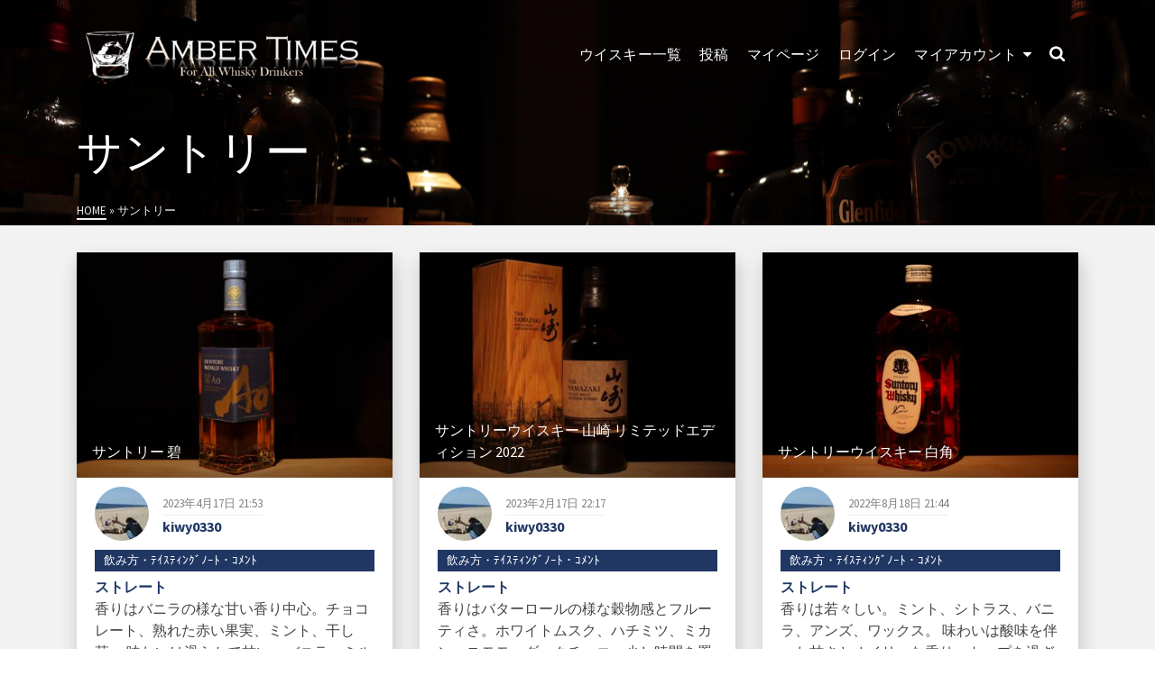

--- FILE ---
content_type: text/html; charset=UTF-8
request_url: https://amber-times.com/category/japan/bottler-%E3%82%B5%E3%83%B3%E3%83%88%E3%83%AA%E3%83%BC/
body_size: 17459
content:
<!DOCTYPE html>
<html class="no-js" lang="ja" itemtype="https://schema.org/Blog" itemscope>
<head>
	<!-- 2021.01.03 WP_AmTm ADD-S -->
	<!-- Global site tag (gtag.js) - Google Analytics -->
	<script async src="https://www.googletagmanager.com/gtag/js?id=G-2SP579QLEQ"></script>
	<script>
		window.dataLayer = window.dataLayer || [];
		function gtag(){dataLayer.push(arguments);}
		gtag('js', new Date());

		gtag('config', 'G-2SP579QLEQ');
	</script>
	<!-- 2021.01.03 WP_AmTm ADD-E -->
	<meta charset="UTF-8">
	<link rel="profile" href="https://gmpg.org/xfn/11">
	<meta name="viewport" content="width=device-width, initial-scale=1.0">
	<meta http-equiv="X-UA-Compatible" content="IE=edge">
			<script>(function(html){html.className = html.className.replace(/\bno-js\b/,'js')})(document.documentElement);</script>
<meta name='robots' content='index, follow, max-image-preview:large, max-snippet:-1, max-video-preview:-1' />

	<!-- This site is optimized with the Yoast SEO plugin v16.5 - https://yoast.com/wordpress/plugins/seo/ -->
	<title>サントリー アーカイブ - Amber Times</title>
	<link rel="canonical" href="https://amber-times.com/category/japan/bottler-サントリー/" />
	<meta property="og:locale" content="ja_JP" />
	<meta property="og:type" content="article" />
	<meta property="og:title" content="サントリー アーカイブ - Amber Times" />
	<meta property="og:description" content="一括登録" />
	<meta property="og:url" content="https://amber-times.com/category/japan/bottler-サントリー/" />
	<meta property="og:site_name" content="Amber Times" />
	<meta name="twitter:card" content="summary_large_image" />
	<meta name="twitter:site" content="@AmberTimesCom" />
	<script type="application/ld+json" class="yoast-schema-graph">{"@context":"https://schema.org","@graph":[{"@type":"Organization","@id":"https://amber-times.com/#organization","name":"Amber Times","url":"https://amber-times.com/","sameAs":["https://www.facebook.com/Amber-Times-104243714961541","https://www.instagram.com/amber_times_com/","https://twitter.com/AmberTimesCom"],"logo":{"@type":"ImageObject","@id":"https://amber-times.com/#logo","inLanguage":"ja","url":"https://amber-times.com/wp-content/uploads/2020/12/AmberTime_logo_dark2.png","contentUrl":"https://amber-times.com/wp-content/uploads/2020/12/AmberTime_logo_dark2.png","width":1750,"height":300,"caption":"Amber Times"},"image":{"@id":"https://amber-times.com/#logo"}},{"@type":"WebSite","@id":"https://amber-times.com/#website","url":"https://amber-times.com/","name":"Amber Times","description":"\u30a6\u30a4\u30b9\u30ad\u30fc\u597d\u304d\u306e\u70ba\u306e\u60c5\u5831\u5171\u6709(\u53e3\u30b3\u30df)\u30b5\u30a4\u30c8","publisher":{"@id":"https://amber-times.com/#organization"},"potentialAction":[{"@type":"SearchAction","target":"https://amber-times.com/?s={search_term_string}","query-input":"required name=search_term_string"}],"inLanguage":"ja"},{"@type":"CollectionPage","@id":"https://amber-times.com/category/japan/bottler-%e3%82%b5%e3%83%b3%e3%83%88%e3%83%aa%e3%83%bc/#webpage","url":"https://amber-times.com/category/japan/bottler-%e3%82%b5%e3%83%b3%e3%83%88%e3%83%aa%e3%83%bc/","name":"\u30b5\u30f3\u30c8\u30ea\u30fc \u30a2\u30fc\u30ab\u30a4\u30d6 - Amber Times","isPartOf":{"@id":"https://amber-times.com/#website"},"breadcrumb":{"@id":"https://amber-times.com/category/japan/bottler-%e3%82%b5%e3%83%b3%e3%83%88%e3%83%aa%e3%83%bc/#breadcrumb"},"inLanguage":"ja","potentialAction":[{"@type":"ReadAction","target":["https://amber-times.com/category/japan/bottler-%e3%82%b5%e3%83%b3%e3%83%88%e3%83%aa%e3%83%bc/"]}]},{"@type":"BreadcrumbList","@id":"https://amber-times.com/category/japan/bottler-%e3%82%b5%e3%83%b3%e3%83%88%e3%83%aa%e3%83%bc/#breadcrumb","itemListElement":[{"@type":"ListItem","position":1,"name":"\u30db\u30fc\u30e0","item":"https://amber-times.com/"},{"@type":"ListItem","position":2,"name":"\u65e5\u672c","item":"https://amber-times.com/category/japan/"},{"@type":"ListItem","position":3,"name":"\u30b5\u30f3\u30c8\u30ea\u30fc"}]}]}</script>
	<!-- / Yoast SEO plugin. -->


<link rel='dns-prefetch' href='//ajax.googleapis.com' />
<link rel='dns-prefetch' href='//fonts.googleapis.com' />
<link rel='dns-prefetch' href='//s.w.org' />
<link rel="alternate" type="application/rss+xml" title="Amber Times &raquo; フィード" href="https://amber-times.com/feed/" />
<link rel="alternate" type="application/rss+xml" title="Amber Times &raquo; コメントフィード" href="https://amber-times.com/comments/feed/" />
<link rel="alternate" type="application/rss+xml" title="Amber Times &raquo; サントリー カテゴリーのフィード" href="https://amber-times.com/category/japan/bottler-%e3%82%b5%e3%83%b3%e3%83%88%e3%83%aa%e3%83%bc/feed/" />
		<script type="text/javascript">
			window._wpemojiSettings = {"baseUrl":"https:\/\/s.w.org\/images\/core\/emoji\/13.0.1\/72x72\/","ext":".png","svgUrl":"https:\/\/s.w.org\/images\/core\/emoji\/13.0.1\/svg\/","svgExt":".svg","source":{"concatemoji":"https:\/\/amber-times.com\/wp-includes\/js\/wp-emoji-release.min.js?ver=5.7.14"}};
			!function(e,a,t){var n,r,o,i=a.createElement("canvas"),p=i.getContext&&i.getContext("2d");function s(e,t){var a=String.fromCharCode;p.clearRect(0,0,i.width,i.height),p.fillText(a.apply(this,e),0,0);e=i.toDataURL();return p.clearRect(0,0,i.width,i.height),p.fillText(a.apply(this,t),0,0),e===i.toDataURL()}function c(e){var t=a.createElement("script");t.src=e,t.defer=t.type="text/javascript",a.getElementsByTagName("head")[0].appendChild(t)}for(o=Array("flag","emoji"),t.supports={everything:!0,everythingExceptFlag:!0},r=0;r<o.length;r++)t.supports[o[r]]=function(e){if(!p||!p.fillText)return!1;switch(p.textBaseline="top",p.font="600 32px Arial",e){case"flag":return s([127987,65039,8205,9895,65039],[127987,65039,8203,9895,65039])?!1:!s([55356,56826,55356,56819],[55356,56826,8203,55356,56819])&&!s([55356,57332,56128,56423,56128,56418,56128,56421,56128,56430,56128,56423,56128,56447],[55356,57332,8203,56128,56423,8203,56128,56418,8203,56128,56421,8203,56128,56430,8203,56128,56423,8203,56128,56447]);case"emoji":return!s([55357,56424,8205,55356,57212],[55357,56424,8203,55356,57212])}return!1}(o[r]),t.supports.everything=t.supports.everything&&t.supports[o[r]],"flag"!==o[r]&&(t.supports.everythingExceptFlag=t.supports.everythingExceptFlag&&t.supports[o[r]]);t.supports.everythingExceptFlag=t.supports.everythingExceptFlag&&!t.supports.flag,t.DOMReady=!1,t.readyCallback=function(){t.DOMReady=!0},t.supports.everything||(n=function(){t.readyCallback()},a.addEventListener?(a.addEventListener("DOMContentLoaded",n,!1),e.addEventListener("load",n,!1)):(e.attachEvent("onload",n),a.attachEvent("onreadystatechange",function(){"complete"===a.readyState&&t.readyCallback()})),(n=t.source||{}).concatemoji?c(n.concatemoji):n.wpemoji&&n.twemoji&&(c(n.twemoji),c(n.wpemoji)))}(window,document,window._wpemojiSettings);
		</script>
		<style type="text/css">
img.wp-smiley,
img.emoji {
	display: inline !important;
	border: none !important;
	box-shadow: none !important;
	height: 1em !important;
	width: 1em !important;
	margin: 0 .07em !important;
	vertical-align: -0.1em !important;
	background: none !important;
	padding: 0 !important;
}
</style>
	<link rel='stylesheet' id='wp-block-library-css'  href='https://amber-times.com/wp-includes/css/dist/block-library/style.min.css?ver=5.7.14' type='text/css' media='all' />
<link rel='stylesheet' id='style-css'  href='https://amber-times.com/wp-content/themes/ascend/style.css?ver=5.7.14' type='text/css' media='all' />
<link rel='stylesheet' id='child-style-css'  href='https://amber-times.com/wp-content/themes/ascend-child/style.css?ver=5.7.14' type='text/css' media='all' />
<link rel='stylesheet' id='jquery-ui-css-css'  href='//ajax.googleapis.com/ajax/libs/jqueryui/1.12.1/themes/smoothness/jquery-ui.css?ver=5.7.14' type='text/css' media='all' />
<!--[if lt IE]>
<link rel='stylesheet' id='ascend_ie_fallback-css'  href='https://amber-times.com/wp-content/themes/ascend/assets/css/ie_fallback.css?ver=1.4.7' type='text/css' media='all' />
<![endif]-->
<link rel='stylesheet' id='ascend_main-css'  href='https://amber-times.com/wp-content/themes/ascend/assets/css/ascend.css?ver=1.4.7' type='text/css' media='all' />
<link rel='stylesheet' id='ascend_child-css'  href='https://amber-times.com/wp-content/themes/ascend-child/style.css?ver=5.7.14' type='text/css' media='all' />
<link rel='stylesheet' id='um_fonticons_ii-css'  href='https://amber-times.com/wp-content/plugins/ultimate-member/assets/css/um-fonticons-ii.css?ver=2.1.20' type='text/css' media='all' />
<link rel='stylesheet' id='um_fonticons_fa-css'  href='https://amber-times.com/wp-content/plugins/ultimate-member/assets/css/um-fonticons-fa.css?ver=2.1.20' type='text/css' media='all' />
<link rel='stylesheet' id='select2-css'  href='https://amber-times.com/wp-content/plugins/ultimate-member/assets/css/select2/select2.min.css?ver=4.0.13' type='text/css' media='all' />
<link rel='stylesheet' id='um_crop-css'  href='https://amber-times.com/wp-content/plugins/ultimate-member/assets/css/um-crop.css?ver=2.1.20' type='text/css' media='all' />
<link rel='stylesheet' id='um_modal-css'  href='https://amber-times.com/wp-content/plugins/ultimate-member/assets/css/um-modal.css?ver=2.1.20' type='text/css' media='all' />
<link rel='stylesheet' id='um_styles-css'  href='https://amber-times.com/wp-content/plugins/ultimate-member/assets/css/um-styles.css?ver=2.1.20' type='text/css' media='all' />
<link rel='stylesheet' id='um_profile-css'  href='https://amber-times.com/wp-content/plugins/ultimate-member/assets/css/um-profile.css?ver=2.1.20' type='text/css' media='all' />
<link rel='stylesheet' id='um_account-css'  href='https://amber-times.com/wp-content/plugins/ultimate-member/assets/css/um-account.css?ver=2.1.20' type='text/css' media='all' />
<link rel='stylesheet' id='um_misc-css'  href='https://amber-times.com/wp-content/plugins/ultimate-member/assets/css/um-misc.css?ver=2.1.20' type='text/css' media='all' />
<link rel='stylesheet' id='um_fileupload-css'  href='https://amber-times.com/wp-content/plugins/ultimate-member/assets/css/um-fileupload.css?ver=2.1.20' type='text/css' media='all' />
<link rel='stylesheet' id='um_datetime-css'  href='https://amber-times.com/wp-content/plugins/ultimate-member/assets/css/pickadate/default.css?ver=2.1.20' type='text/css' media='all' />
<link rel='stylesheet' id='um_datetime_date-css'  href='https://amber-times.com/wp-content/plugins/ultimate-member/assets/css/pickadate/default.date.css?ver=2.1.20' type='text/css' media='all' />
<link rel='stylesheet' id='um_datetime_time-css'  href='https://amber-times.com/wp-content/plugins/ultimate-member/assets/css/pickadate/default.time.css?ver=2.1.20' type='text/css' media='all' />
<link rel='stylesheet' id='um_raty-css'  href='https://amber-times.com/wp-content/plugins/ultimate-member/assets/css/um-raty.css?ver=2.1.20' type='text/css' media='all' />
<link rel='stylesheet' id='um_scrollbar-css'  href='https://amber-times.com/wp-content/plugins/ultimate-member/assets/css/simplebar.css?ver=2.1.20' type='text/css' media='all' />
<link rel='stylesheet' id='um_tipsy-css'  href='https://amber-times.com/wp-content/plugins/ultimate-member/assets/css/um-tipsy.css?ver=2.1.20' type='text/css' media='all' />
<link rel='stylesheet' id='um_responsive-css'  href='https://amber-times.com/wp-content/plugins/ultimate-member/assets/css/um-responsive.css?ver=2.1.20' type='text/css' media='all' />
<link rel='stylesheet' id='um_default_css-css'  href='https://amber-times.com/wp-content/plugins/ultimate-member/assets/css/um-old-default.css?ver=2.1.20' type='text/css' media='all' />
<link rel='stylesheet' id='redux-google-fonts-ascend-css'  href='https://fonts.googleapis.com/css?family=Source+Sans+Pro%3A200%2C300%2C400%2C600%2C700%2C900%2C200italic%2C300italic%2C400italic%2C600italic%2C700italic%2C900italic&#038;subset=latin&#038;ver=1612336889' type='text/css' media='all' />
<script type='text/javascript' src='https://amber-times.com/wp-includes/js/jquery/jquery.min.js?ver=3.5.1' id='jquery-core-js'></script>
<script type='text/javascript' src='https://amber-times.com/wp-includes/js/jquery/jquery-migrate.min.js?ver=3.3.2' id='jquery-migrate-js'></script>
<!--[if lt IE 9]>
<script type='text/javascript' src='https://amber-times.com/wp-content/themes/ascend/assets/js/vendor/html5shiv.min.js?ver=1.4.7' id='ascend-html5shiv-js'></script>
<![endif]-->
<!--[if lt IE 9]>
<script type='text/javascript' src='https://amber-times.com/wp-content/themes/ascend/assets/js/vendor/respond.min.js?ver=1.4.7' id='ascend-respond-js'></script>
<![endif]-->
<script type='text/javascript' src='https://amber-times.com/wp-content/plugins/ultimate-member/assets/js/um-gdpr.min.js?ver=2.1.20' id='um-gdpr-js'></script>
<link rel="https://api.w.org/" href="https://amber-times.com/wp-json/" /><link rel="alternate" type="application/json" href="https://amber-times.com/wp-json/wp/v2/categories/116" /><link rel="EditURI" type="application/rsd+xml" title="RSD" href="https://amber-times.com/xmlrpc.php?rsd" />
<link rel="wlwmanifest" type="application/wlwmanifest+xml" href="https://amber-times.com/wp-includes/wlwmanifest.xml" /> 
<meta name="generator" content="WordPress 5.7.14" />
		<style type="text/css">
			.um_request_name {
				display: none !important;
			}
		</style>
	<script type="text/javascript">var light_error = "The image could not be loaded.", light_of = "%curr% of %total%";</script><style type="text/css" id="kt-custom-css">a, .primary-color, .postlist article .entry-content a.more-link:hover,.widget_price_filter .price_slider_amount .button, .product .product_meta a:hover, .star-rating, .above-footer-widgets a:not(.button):hover, .sidebar a:not(.button):hover, .footerclass a:hover, .posttags a:hover, .tagcloud a:hover, .kt_bc_nomargin #kadbreadcrumbs a:hover, #kadbreadcrumbs a:hover, .wp-pagenavi a:hover, .woocommerce-pagination ul.page-numbers li a:hover, .woocommerce-pagination ul.page-numbers li span:hover, .has-ascend-primary-color {color:#203764;} .comment-content a:not(.button):hover, .entry-content p a:not(.button):not(.select2-choice):not([data-rel="lightbox"]):hover, .kt_product_toggle_outer .toggle_grid:hover, .kt_product_toggle_outer .toggle_list:hover, .kt_product_toggle_outer .toggle_grid.toggle_active, .kt_product_toggle_outer .toggle_list.toggle_active, .product .product_meta a, .product .woocommerce-tabs .wc-tabs > li.active > a, .product .woocommerce-tabs .wc-tabs > li.active > a:hover, .product .woocommerce-tabs .wc-tabs > li.active > a:focus, #payment ul.wc_payment_methods li.wc_payment_method input[type=radio]:first-child:checked+label, .kt-woo-account-nav .woocommerce-MyAccount-navigation ul li.is-active a, a.added_to_cart, .widget_pages ul li.kt-drop-toggle > .kt-toggle-sub, .widget_categories ul li.kt-drop-toggle > .kt-toggle-sub, .widget_product_categories ul li.kt-drop-toggle > .kt-toggle-sub, .widget_recent_entries ul li a:hover ~ .kt-toggle-sub, .widget_recent_comments ul li a:hover ~ .kt-toggle-sub, .widget_archive ul li a:hover ~ .kt-toggle-sub, .widget_pages ul li a:hover ~ .kt-toggle-sub, .widget_categories ul li a:hover ~ .kt-toggle-sub, .widget_meta ul li a:hover ~ .kt-toggle-sub, .widget_product_categories ul li a:hover ~ .kt-toggle-sub,.kt-tabs.kt-tabs-style2 > li > a:hover, .kt-tabs > li.active > a, .kt-tabs > li.active > a:hover, .kt-tabs > li.active > a:focus, .kt_bc_nomargin #kadbreadcrumbs a:hover, #kadbreadcrumbs a:hover, .footerclass .menu li a:hover, .widget_recent_entries ul li a:hover, .posttags a:hover, .tagcloud a:hover,.widget_recent_comments ul li a:hover, .widget_archive ul li a:hover, .widget_pages ul li a:hover, .widget_categories ul li a:hover, .widget_meta ul li a:hover, .widget_product_categories ul li a:hover, .box-icon-item .icon-container .icon-left-highlight,.box-icon-item .icon-container .icon-right-highlight, .widget_pages ul li.current-cat > a, .widget_categories ul li.current-cat > a, .widget_product_categories ul li.current-cat > a, #payment ul.wc_payment_methods li.wc_payment_method input[type=radio]:first-child:checked + label:before, .wp-pagenavi .current, .wp-pagenavi a:hover, .kt-mobile-header-toggle .header-underscore-icon [class*=kt-icon-], .woocommerce-pagination ul.page-numbers li a.current, .woocommerce-pagination ul.page-numbers li span.current, .woocommerce-pagination ul.page-numbers li a:hover, .woocommerce-pagination ul.page-numbers li span:hover, .widget_layered_nav ul li.chosen a, .widget_layered_nav_filters ul li a, .widget_rating_filter ul li.chosen a, .variations .kad_radio_variations label.selectedValue, .variations .kad_radio_variations label:hover{border-color:#203764;} .kt-header-extras span.kt-cart-total, .btn, .button, .submit, button, input[type="submit"], .portfolio-loop-image-container .portfolio-hover-item .portfolio-overlay-color, .kt_product_toggle_outer .toggle_grid.toggle_active, .kt_product_toggle_outer .toggle_list.toggle_active, .product .woocommerce-tabs .wc-tabs > li.active > a, .product .woocommerce-tabs .wc-tabs > li.active > a:hover, .product .woocommerce-tabs .wc-tabs > li.active > a:focus, .product .woocommerce-tabs .wc-tabs:before, .woocommerce-error, .woocommerce-info, .woocommerce-message, .woocommerce-noreviews, p.no-comments, .widget_pages ul li ul li.current-cat > a:before, .widget_categories ul li ul li.current-cat > a:before, .widget_product_categories ul li ul li.current-cat > a:before, .widget_pages ul li ul li a:hover:before, .widget_categories ul li ul li a:hover:before, .widget_product_categories ul li ul li a:hover:before, .kadence_recent_posts a.posts_widget_readmore:hover:before, .kt-accordion > .panel h5:after, .kt-tabs:before, .image_menu_overlay, .kadence_social_widget a:hover, .kt-tabs > li.active > a, .kt-tabs > li.active > a:hover, .kt-tabs > li.active > a:focus, .widget_pages ul li.current-cat > .count, .widget_categories ul li.current-cat > .count, .widget_product_categories ul li.current-cat > .count, .widget_recent_entries ul li a:hover ~ .count, .widget_recent_comments ul li a:hover ~ .count, .widget_archive ul li a:hover ~ .count, .widget_pages ul li a:hover ~ .count, .widget_categories ul li a:hover ~ .count, .widget_meta ul li a:hover ~ .count, .widget_product_categories ul li a:hover ~ .count, #payment ul.wc_payment_methods li.wc_payment_method input[type=radio]:first-child:checked + label:before, .select2-results .select2-highlighted, .wp-pagenavi .current, .kt-header-extras span.kt-cart-total, .kt-mobile-header-toggle span.kt-cart-total, .woocommerce-pagination ul.page-numbers li a.current, .woocommerce-pagination ul.page-numbers li span.current,.widget_price_filter .ui-slider .ui-slider-handle, .widget_layered_nav ul li.chosen span.count, .widget_layered_nav_filters ul li span.count, .variations .kad_radio_variations label.selectedValue, .box-icon-item .menu-icon-read-more .read-more-highlight, p.demo_store, .has-ascend-primary-background-color {background:#203764;}@media (max-width: 767px){.filter-set li a.selected {background:#203764;}} .has-ascend-primary-light-color {color:#344b78} .has-ascend-primary-light-background-color{ background-color: #344b78}.kad-header-height {height:120px;}.kad-topbar-height {min-height:36px;}.kad-mobile-header-height {height:50px;}.titleclass .entry-title{font-size:50px;}@media (max-width: 768px) {.titleclass .entry-title{font-size:25px;}}.titleclass .subtitle{font-size:30px;}@media (max-width: 768px) {.titleclass .subtitle{font-size:15px;}}.titleclass .page-header  {height:130px;}@media (max-width: 768px) {.titleclass .page-header {height:80px;}}.product_item .product_archive_title {min-height:20px;}.second-navclass .sf-menu>li:after {background:#fff;}.pop-modal-body .kt-woo-account-nav .kad-customer-name h5, .pop-modal-body .kt-woo-account-nav a, .pop-modal-body ul.product_list_widget li a:not(.remove), .pop-modal-body ul.product_list_widget {color:#fff;} .kt-mobile-menu form.search-form input[type="search"]::-webkit-input-placeholder {color:#fff;}.kt-mobile-menu form.search-form input[type="search"]:-ms-input-placeholder {color:#fff;}.kt-mobile-menu form.search-form input[type="search"]::-moz-placeholder {color:#fff;}.kt-header-extras .kadence_social_widget a, .mobile-header-container .kt-mobile-header-toggle button {color:#444;} button.mobile-navigation-toggle .kt-mnt span {background:#444;} .kt-header-extras .kadence_social_widget a:hover{color:#fff;}.page-header {text-align:left;}.kt-header-extras #kad-head-cart-popup ul a:not(.remove), .kt-header-extras #kad-head-cart-popup .woocommerce-mini-cart__empty-message, .kt-header-extras #kad-head-cart-popup ul .quantity, .kt-header-extras #kad-head-cart-popup ul li.empty, .kad-header-menu-inner .kt-header-extras .kt-woo-account-nav h5, .kad-relative-vertical-content .kt-header-extras .kt-woo-account-nav h5 {color:#444;}.titleclass {padding-top:120px;}@media (max-width: 991px){.titleclass {padding-top:50px;}}body.trans-header div:not(.is-sticky) > .headerclass-outer div:not(.is-sticky) > .kad-header-topbar-primary-outer div:not(.is-sticky) > .headerclass .ascend-trans-logo {display: block;}body.trans-header div:not(.is-sticky) > .headerclass-outer div:not(.is-sticky) > .kad-header-topbar-primary-outer div:not(.is-sticky) > .headerclass .ascend-logo,body.trans-header div:not(.is-sticky) > .headerclass-outer div:not(.is-sticky) > .kad-header-topbar-primary-outer div:not(.is-sticky) > .headerclass .ascend-mobile-logo{display: none;}body.trans-header div:not(.is-sticky) > .mobile-headerclass .ascend-mobile-trans-logo {display: block;}body.trans-header div:not(.is-sticky) > .mobile-headerclass .ascend-mobile-logo {display: none;}.titleclass .subtitle {text-transform:uppercase;}</style><style type="text/css">.recentcomments a{display:inline !important;padding:0 !important;margin:0 !important;}</style><style type="text/css" id="custom-background-css">
body.custom-background { background-color: #ffffff; }
</style>
	<link rel="icon" href="https://amber-times.com/wp-content/uploads/2020/12/cropped-icon-32x32.png" sizes="32x32" />
<link rel="icon" href="https://amber-times.com/wp-content/uploads/2020/12/cropped-icon-192x192.png" sizes="192x192" />
<link rel="apple-touch-icon" href="https://amber-times.com/wp-content/uploads/2020/12/cropped-icon-180x180.png" />
<meta name="msapplication-TileImage" content="https://amber-times.com/wp-content/uploads/2020/12/cropped-icon-270x270.png" />
<style type="text/css" title="dynamic-css" class="options-output">.topbarclass{font-size:12px;}.titleclass{background-color:#444;background-repeat:no-repeat;background-size:cover;background-attachment:inherit;background-position:center center;background-image:url('https://amber-times.com/wp-content/uploads/2020/12/IMG_3839-scaled.jpg');}.titleclass h1{color:#ffffff;}.titleclass .subtitle{color:#ffffff;}.product_item .product_archive_title{font-family:"Source Sans Pro";text-transform:none;line-height:20px;letter-spacing:1.2px;font-weight:600;font-style:normal;color:#444444;font-size:15px;}.kad-topbar-flex-item, .kad-topbar-flex-item a, .kad-topbar-flex-item .kadence_social_widget a, .topbarclass .kt-woo-account-nav .kad-customer-name h5, .topbarclass .kt-mini-cart-refreash .total{color:#ffffff;}.kad-topbar-flex-item a:hover{color:#ffffff;}.footerclass a, .footerclass, .footerclass h4, .footerclass h3, .footerclass h5{color:#eeeeee;}.footerclass a:hover{color:#ffffff;}.footerclass .menu li a:hover{border-color:#ffffff;}.contentclass, .above-footer-widgets .widget-title span, .footer-widget-title span, .kt-title span, .sidebar .widget-title span{background-color:#f2f2f2;}.topbarclass, .topbarclass .sf-menu ul {background-color:#444444;}.footerclass, .footerclass .footer-widget-title span, body.body-style-bubbled .footerclass .footer-widget-title span{background-color:#203764;}.footerbase{background-color:#092763;}h1, .h1class{font-family:"Source Sans Pro";line-height:40px;letter-spacing:1.2px;font-weight:normal;font-style:600;color:#444444;font-size:40px;}h2, .h2class{font-family:"Source Sans Pro";line-height:40px;letter-spacing:1.2px;font-weight:normal;font-style:400;color:#444444;font-size:32px;}h3{font-family:"Source Sans Pro";line-height:40px;letter-spacing:1.2px;font-weight:normal;font-style:400;color:#444444;font-size:28px;}h4{font-family:"Source Sans Pro";line-height:40px;letter-spacing:1.2px;font-weight:normal;font-style:400;color:#555555;font-size:24px;}h5{font-family:"Source Sans Pro";line-height:24px;letter-spacing:1.2px;font-weight:normal;font-style:normal;color:#555555;font-size:18px;}.titleclass .subtitle{font-family:"Source Sans Pro";letter-spacing:1.2;font-weight:normal;font-style:400;}body{font-family:"Source Sans Pro";line-height:24px;letter-spacing:0px;font-weight:normal;font-style:400;color:#444;font-size:16px;}.nav-main ul.sf-menu > li > a, .kad-header-menu-inner .kt-header-extras ul.sf-menu > li > a, .kad-header-menu-inner .kt-header-extras .kt-extras-label [class*="kt-icon-"], .kt-header-extras .sf-vertical > li > a{font-family:"Source Sans Pro";line-height:24px;letter-spacing:.2;font-weight:normal;font-style:400;color:#444;font-size:16px;}.nav-main ul.sf-menu > li > a:hover, .nav-main ul.sf-menu > li.sfHover > a, .nav-main ul.sf-menu > li.current-menu-item > a, .kt-header-extras .sf-vertical > li > a:hover{color:#000000;}.second-navclass .sf-menu > li > a{font-family:"Source Sans Pro";line-height:24px;letter-spacing:.2px;font-weight:normal;font-style:400;color:#fff;font-size:18px;}.nav-main ul.sf-menu ul a, .second-navclass ul.sf-menu ul a, .kad-header-menu-inner .kt-header-extras .kt-woo-account-nav a, .kad-relative-vertical-content .kt-header-extras .kt-woo-account-nav a{line-height:24px;letter-spacing:.2;color:#444;font-size:16px;}.nav-main ul.sf-menu ul a:hover, .nav-main ul.sf-menu > li:not(.kt-lgmenu) ul li.sfHover > a, .nav-main ul.sf-menu ul li.current-menu-item > a, .second-navclass ul.sf-menu ul a:hover, .second-navclass ul.sf-menu li:not(.kt-lgmenu) ul li.sfHover > a, .second-navclass ul.sf-menu ul li.current-menu-item > a, .kad-header-menu-inner .kt-header-extras .kt-woo-account-nav a:hover, body.woocommerce-account .kad-header-menu-inner .kt-header-extras .kt-woo-account-nav li.is-active a, .kad-relative-vertical-content  .kt-header-extras .kt-woo-account-nav a:hover, body.woocommerce-account .kad-relative-vertical-content  .kt-header-extras .kt-woo-account-nav li.is-active a{color:#000000;}.kad-mobile-nav li a, .kad-mobile-nav li,.kt-mobile-menu form.search-form input[type="search"].search-field, .kt-mobile-menu form.search-form .search-submit,.mfp-slide #kt-mobile-account, .mfp-slide #kt-mobile-cart{font-family:"Source Sans Pro";line-height:20px;letter-spacing:.2;font-weight:normal;font-style:400;color:#fff;font-size:16px;}</style></head>
<body class="archive category category-bottler- category-116 custom-background wp-custom-logo kad-header-position-above kt-showsub-indicator  body-style-normal trans-header">
		<div id="wrapper" class="container">
	<header id="kad-header-menu" class="headerclass-outer kt-header-position-above kt-header-layout-standard clearfix" data-sticky="header_top" data-reappear="300" data-shrink="1" data-start-height="120" data-shrink-height="60">
	<div class="outside-top-headerclass">
	<div class="kad-header-topbar-primary-outer">
 		<div class="outside-headerclass">
		<div class="kad-header-menu-outer headerclass">
		    <div class="kad-header-menu-inner container">
		    				        <div class="kad-header-flex kad-header-height">
			        	<div class="kad-left-header kt-header-flex-item">
			        		<div id="logo" class="logocase kad-header-height"><a class="brand logofont" href="https://amber-times.com"><img src="https://amber-times.com/wp-content/uploads/2020/12/AmberTime_logo_dark2-320x55.png" width="320" height="55" srcset="https://amber-times.com/wp-content/uploads/2020/12/AmberTime_logo_dark2-320x55.png 320w, https://amber-times.com/wp-content/uploads/2020/12/AmberTime_logo_dark2-300x51.png 300w, https://amber-times.com/wp-content/uploads/2020/12/AmberTime_logo_dark2-1024x176.png 1024w, https://amber-times.com/wp-content/uploads/2020/12/AmberTime_logo_dark2-768x132.png 768w, https://amber-times.com/wp-content/uploads/2020/12/AmberTime_logo_dark2-1536x263.png 1536w, https://amber-times.com/wp-content/uploads/2020/12/AmberTime_logo_dark2-640x110.png 640w, https://amber-times.com/wp-content/uploads/2020/12/AmberTime_logo_dark2-200x34.png 200w, https://amber-times.com/wp-content/uploads/2020/12/AmberTime_logo_dark2-100x17.png 100w, https://amber-times.com/wp-content/uploads/2020/12/AmberTime_logo_dark2-460x78.png 460w, https://amber-times.com/wp-content/uploads/2020/12/AmberTime_logo_dark2-230x39.png 230w, https://amber-times.com/wp-content/uploads/2020/12/AmberTime_logo_dark2.png 1750w" sizes="(max-width: 320px) 100vw, 320px" class="ascend-logo" style="max-height:55px" alt="Amber Times"><img src="https://amber-times.com/wp-content/uploads/2020/12/AmberTime_logo_light2-320x55.png" width="320" height="55" srcset="https://amber-times.com/wp-content/uploads/2020/12/AmberTime_logo_light2-320x55.png 320w, https://amber-times.com/wp-content/uploads/2020/12/AmberTime_logo_light2-300x51.png 300w, https://amber-times.com/wp-content/uploads/2020/12/AmberTime_logo_light2-1024x176.png 1024w, https://amber-times.com/wp-content/uploads/2020/12/AmberTime_logo_light2-768x132.png 768w, https://amber-times.com/wp-content/uploads/2020/12/AmberTime_logo_light2-1536x263.png 1536w, https://amber-times.com/wp-content/uploads/2020/12/AmberTime_logo_light2-640x110.png 640w, https://amber-times.com/wp-content/uploads/2020/12/AmberTime_logo_light2-460x78.png 460w, https://amber-times.com/wp-content/uploads/2020/12/AmberTime_logo_light2-230x39.png 230w, https://amber-times.com/wp-content/uploads/2020/12/AmberTime_logo_light2.png 1750w" sizes="(max-width: 320px) 100vw, 320px" class="ascend-trans-logo" style="max-height:55px" alt="Amber Times"></a></div>			           	</div> <!-- Close left header-->
			            <div class="kad-center-header kt-header-flex-item">
			            		        <nav class="nav-main clearfix">
	            <ul id="menu-%e3%83%a1%e3%82%a4%e3%83%b3" class="sf-menu sf-menu-normal"><li class="menu-item menu-item-type-post_type menu-item-object-page menu-item-1167"><a href="https://amber-times.com/whiskylist/">ウイスキー一覧</a></li>
<li class="menu-item menu-item-type-post_type menu-item-object-page menu-item-1168"><a href="https://amber-times.com/post-whisky/">投稿</a></li>
<li class="menu-item menu-item-type-post_type menu-item-object-page menu-item-1169"><a href="https://amber-times.com/user/">マイページ</a></li>
<li class="menu-item menu-item-type-post_type menu-item-object-page menu-item-1184"><a href="https://amber-times.com/login/">ログイン</a></li>
<li class="menu-item menu-item-type-custom menu-item-object-custom menu-item-has-children menu-item-1180 sf-dropdown"><a href="#">マイアカウント</a>
<ul class="sub-menu sf-dropdown-menu dropdown">
	<li class="menu-item menu-item-type-post_type menu-item-object-page menu-item-1181"><a href="https://amber-times.com/account/">設定</a></li>
	<li class="menu-item menu-item-type-post_type menu-item-object-page menu-item-1182"><a href="https://amber-times.com/?page_id=11">アカウント登録</a></li>
	<li class="menu-item menu-item-type-post_type menu-item-object-page menu-item-1183"><a href="https://amber-times.com/password-reset/">パスワードのリセット</a></li>
	<li class="menu-item menu-item-type-post_type menu-item-object-page menu-item-1185"><a href="https://amber-times.com/logout/">ログアウト</a></li>
</ul>
</li>
</ul>	        </nav>
        			            </div>  <!-- Close center header-->
			            <div class="kad-right-header kt-header-flex-item">
			            		<div class="kt-header-extras clearfix">
		<ul class="sf-menu sf-menu-normal ">
						        	 <li class="menu-search-icon-kt">
								<a class="kt-menu-search-btn kt-pop-modal" data-mfp-src="#kt-extras-modal-search" aria-label="Search" href="https://amber-times.com/?s=">
									<span class="kt-extras-label"><i class="kt-icon-search"></i></span>
								</a>
				        	</li>
								    </ul>
	</div>
    					    </div>  <!-- Close right header-->
			        </div>  <!-- Close container--> 
	        		   		</div> <!-- close header innner -->
		</div>
		</div>
	</div>
	</div>
    </header><div id="kad-mobile-banner" class="banner mobile-headerclass" data-mobile-header-sticky="1">
  <div class="container mobile-header-container kad-mobile-header-height">
        <div id="mobile-logo" class="logocase kad-mobile-header-height kad-mobile-logo-left"><a class="brand logofont" href="https://amber-times.com"><img src="https://amber-times.com/wp-content/uploads/2020/12/AmberTime_logo_dark2-230x39.png" width="230" height="39" srcset="https://amber-times.com/wp-content/uploads/2020/12/AmberTime_logo_dark2-230x39.png 230w, https://amber-times.com/wp-content/uploads/2020/12/AmberTime_logo_dark2-300x51.png 300w, https://amber-times.com/wp-content/uploads/2020/12/AmberTime_logo_dark2-1024x176.png 1024w, https://amber-times.com/wp-content/uploads/2020/12/AmberTime_logo_dark2-768x132.png 768w, https://amber-times.com/wp-content/uploads/2020/12/AmberTime_logo_dark2-1536x263.png 1536w, https://amber-times.com/wp-content/uploads/2020/12/AmberTime_logo_dark2-640x110.png 640w, https://amber-times.com/wp-content/uploads/2020/12/AmberTime_logo_dark2-320x55.png 320w, https://amber-times.com/wp-content/uploads/2020/12/AmberTime_logo_dark2-200x34.png 200w, https://amber-times.com/wp-content/uploads/2020/12/AmberTime_logo_dark2-100x17.png 100w, https://amber-times.com/wp-content/uploads/2020/12/AmberTime_logo_dark2-460x78.png 460w, https://amber-times.com/wp-content/uploads/2020/12/AmberTime_logo_dark2.png 1750w" sizes="(max-width: 230px) 100vw, 230px" class="ascend-mobile-logo" alt="Amber Times" ><img src="https://amber-times.com/wp-content/uploads/2020/12/AmberTime_logo_light2-230x39.png" width="230" height="39" srcset="https://amber-times.com/wp-content/uploads/2020/12/AmberTime_logo_light2-230x39.png 230w, https://amber-times.com/wp-content/uploads/2020/12/AmberTime_logo_light2-300x51.png 300w, https://amber-times.com/wp-content/uploads/2020/12/AmberTime_logo_light2-1024x176.png 1024w, https://amber-times.com/wp-content/uploads/2020/12/AmberTime_logo_light2-768x132.png 768w, https://amber-times.com/wp-content/uploads/2020/12/AmberTime_logo_light2-1536x263.png 1536w, https://amber-times.com/wp-content/uploads/2020/12/AmberTime_logo_light2-640x110.png 640w, https://amber-times.com/wp-content/uploads/2020/12/AmberTime_logo_light2-320x55.png 320w, https://amber-times.com/wp-content/uploads/2020/12/AmberTime_logo_light2-460x78.png 460w, https://amber-times.com/wp-content/uploads/2020/12/AmberTime_logo_light2.png 1750w" sizes="(max-width: 230px) 100vw, 230px" class="ascend-mobile-trans-logo" style="max-height:39px" alt="Amber Times"></a></div>        	<div class="kad-mobile-menu-flex-item kad-mobile-header-height kt-mobile-header-toggle kad-mobile-menu-right">
             	<button class="mobile-navigation-toggle kt-sldr-pop-modal" rel="nofollow" data-mfp-src="#kt-mobile-menu" data-pop-sldr-direction="right" data-pop-sldr-class="sldr-menu-animi">
             		<span class="kt-mnt">
	                	<span></span>
						<span></span>
						<span></span>
					</span>
              	</button>
            </div>
   	    </div> <!-- Close Container -->
</div>
	<div id="inner-wrap" class="wrap clearfix contentclass hfeed" role="document">
	<div id="pageheader" class="titleclass archive-header-area kt_bc_active">
<div class="header-color-overlay"></div>
	<div class="container">
		<div class="page-header">
			<div class="page-header-inner">
			<div class="header-case">
		  		<h1 class="entry-title" data-max-size="50" data-min-size="25">サントリー</h1>
		  		</div>
			  				</div>
		</div>
	</div><!--container-->
	<div id="kadbreadcrumbs" class="color_gray"><div class="kt-breadcrumb-container container"><span><a href="https://amber-times.com/" class="kad-bc-home"><span>Home</span></a></span> <span class="bc-delimiter">&raquo;</span> <span class="kad-breadcurrent">サントリー</span></div></div></div><!--titleclass--><div id="content" class="container clearfix">
    <div class="row">
        <div class="main col-md-12 kt-nosidebar clearfix  grid-postlist fullwidth clearfix" role="main">

                            <div class="kt_archivecontent init-masonry row" data-masonry-selector=".b_item" data-masonry-style="matchheight"> 
                	                        <div class="col-xxl-3 col-xl-4 col-md-4 col-sm-6 col-xs-6 col-ss-12 b_item kad_blog_item">
	                                <article id="post-1245" class="blog_item grid_item kt-post-summary-img_landscape AmTm_grid_item">
            <div class="imghoverclass img-margin-center blog-grid-media">
            <a href="https://amber-times.com/1245-2/2023/04/17/" title="サントリー 碧">
                                <div class="AmTm_grid_Img">
                                <div itemprop="image" itemscope itemtype="http://schema.org/ImageObject"><img src="https://amber-times.com/wp-content/uploads/2023/04/DC71B0AF-3BF6-4660-9C3F-09D46E777A0A-scaled-480x320.jpeg" width="480" height="320" srcset="https://amber-times.com/wp-content/uploads/2023/04/DC71B0AF-3BF6-4660-9C3F-09D46E777A0A-scaled-480x320.jpeg 480w, https://amber-times.com/wp-content/uploads/2023/04/DC71B0AF-3BF6-4660-9C3F-09D46E777A0A-300x200.jpeg 300w, https://amber-times.com/wp-content/uploads/2023/04/DC71B0AF-3BF6-4660-9C3F-09D46E777A0A-1024x683.jpeg 1024w, https://amber-times.com/wp-content/uploads/2023/04/DC71B0AF-3BF6-4660-9C3F-09D46E777A0A-768x512.jpeg 768w, https://amber-times.com/wp-content/uploads/2023/04/DC71B0AF-3BF6-4660-9C3F-09D46E777A0A-1536x1024.jpeg 1536w, https://amber-times.com/wp-content/uploads/2023/04/DC71B0AF-3BF6-4660-9C3F-09D46E777A0A-2048x1365.jpeg 2048w, https://amber-times.com/wp-content/uploads/2023/04/DC71B0AF-3BF6-4660-9C3F-09D46E777A0A-720x480.jpeg 720w, https://amber-times.com/wp-content/uploads/2023/04/DC71B0AF-3BF6-4660-9C3F-09D46E777A0A-scaled-960x640.jpeg 960w, https://amber-times.com/wp-content/uploads/2023/04/DC71B0AF-3BF6-4660-9C3F-09D46E777A0A-scaled-840x560.jpeg 840w, https://amber-times.com/wp-content/uploads/2023/04/DC71B0AF-3BF6-4660-9C3F-09D46E777A0A-scaled-420x280.jpeg 420w" sizes="(max-width: 480px) 100vw, 480px" class="attachment-thumb wp-post-image kt-image-link" itemprop="contentUrl" alt="" ><meta itemprop="url" content="https://amber-times.com/wp-content/uploads/2023/04/DC71B0AF-3BF6-4660-9C3F-09D46E777A0A-scaled-480x320.jpeg"><meta itemprop="width" content="480px"><meta itemprop="height" content="320px"></div>                                <p>
                サントリー 碧                </p>
                </div>
                            </a> 
        </div>
    
    <div class="postcontent">
                                            <div class="entry-content">
            <div class="AmTm_grid_Text"><div class="AmTm_grid_avatar"><a href="https://amber-times.com/author/kiwy0330/"><img src="https://amber-times.com/wp-content/uploads/ultimatemember/2/profile_photo-80x80.jpeg?1769235479" class="gravatar avatar avatar-60 um-avatar um-avatar-uploaded" width="60" height="60" alt="kiwy0330" data-default="https://amber-times.com/wp-content/plugins/ultimate-member/assets/img/default_avatar.jpg" onerror="if ( ! this.getAttribute('data-load-error') ){ this.setAttribute('data-load-error', '1');this.setAttribute('src', this.getAttribute('data-default'));}" /></a></div><a href="https://amber-times.com/author/kiwy0330/"><div class="AmTm_grid_avatar"><font size="-1" style="color:#808080;">2023年4月17日&nbsp;21:53</font><hr><b>kiwy0330</b></div></a><div class="AmTm_grid_body"><div class="AmTm_grid_body_title has-ascend-primary-background-color">飲み方・ﾃｲｽﾃｨﾝｸﾞﾉｰﾄ・ｺﾒﾝﾄ</div><dl><dt class="primary-color">ストレート</dt><dd>香りはバニラの様な甘い香り中心。チョコレート、熟れた赤い果実、ミント、干し草。
味わいは滑らかで甘い。バニラ、ミルクチョコレートの滑らかさ、ドライフルーツ…</dd></dl></div><div style="text-align:center;"><a href="https://amber-times.com/1245-2/2023/04/17/" class="btn btn-primary">Read More</a></div><hr class=""><div class="AmTm_grid_body_title has-ascend-primary-background-color ">特徴と評価点</div><table><tr><td class="primary-color"><a href="https://amber-times.com/orderby-rating/?order_fe=floral">フローラル（草花）</a></td><td class="AmTm_grid_Eva"><img src="https://amber-times.com/wp-content/themes/ascend-child/img/star_g.png" class="AmTm_grid_star"><img src="https://amber-times.com/wp-content/themes/ascend-child/img/star_g.png" class="AmTm_grid_star"><img src="https://amber-times.com/wp-content/themes/ascend-child/img/star_g_emp.png" class="AmTm_grid_star"></td></tr><tr><td class="primary-color"><a href="https://amber-times.com/orderby-rating/?order_fe=winey">ワイニー（ワイン）</a></td><td class="AmTm_grid_Eva"><img src="https://amber-times.com/wp-content/themes/ascend-child/img/star_g.png" class="AmTm_grid_star"><img src="https://amber-times.com/wp-content/themes/ascend-child/img/star_g.png" class="AmTm_grid_star"><img src="https://amber-times.com/wp-content/themes/ascend-child/img/star_g_emp.png" class="AmTm_grid_star"></td></tr><tr><td class="primary-color"><a href="https://amber-times.com/orderby-rating/?order_fe=woody">ウッディ（樽）</a></td><td class="AmTm_grid_Eva"><img src="https://amber-times.com/wp-content/themes/ascend-child/img/star_g.png" class="AmTm_grid_star"><img src="https://amber-times.com/wp-content/themes/ascend-child/img/star_g.png" class="AmTm_grid_star"><img src="https://amber-times.com/wp-content/themes/ascend-child/img/star_g_emp.png" class="AmTm_grid_star"></td></tr></table>	<div class="AmTm_grid_body_title has-ascend-primary-background-color ">
		総合評価点
	</div>
			<div style="height: 50px; padding: 20px; margin-bottom: 20px;">
			<progress style="width:45%; height:30px; float:left;" max="4" value="3"></progress>
			<div style="margin-top:3px; display:flex;">
				<div style="font-size:45px;margin:-3px 10px 0px 20px">4</div>
				<div>／5.0<br>(1~5点)</div>
			</div>
		</div>
		</div>        </div>

        <footer>
        <div class="post-grid-footer-meta kt_color_gray">
		<span class="postdate kt-post-date">
		2023年4月17日	</span> 
	<span class="postcommentscount kt-post-comments"><a href="https://amber-times.com/1245-2/2023/04/17/#comments" class="kt_color_gray"><i class="kt-icon-comments-o"></i>0</a></span>	<span class="postauthor kt-post-author author vcard">
			<span>
				<span class="kt_color_gray" data-toggle="tooltip" data-placement="top" data-original-title="kiwy0330">
					<i class="kt-icon-user"></i>
				</span>
			</span>
	</span>
</div>
        </footer>
    </div><!-- Text size -->
    </article> <!-- Blog Item -->	                        </div>
	                   	                        <div class="col-xxl-3 col-xl-4 col-md-4 col-sm-6 col-xs-6 col-ss-12 b_item kad_blog_item">
	                                <article id="post-1218" class="blog_item grid_item kt-post-summary-img_landscape AmTm_grid_item">
            <div class="imghoverclass img-margin-center blog-grid-media">
            <a href="https://amber-times.com/1218-2/2023/02/17/" title="サントリーウイスキー 山崎 リミテッドエディション 2022">
                                <div class="AmTm_grid_Img">
                                <div itemprop="image" itemscope itemtype="http://schema.org/ImageObject"><img src="https://amber-times.com/wp-content/uploads/2023/02/92AD89BC-389E-46E1-878E-980EE7757F94-scaled-480x320.jpeg" width="480" height="320" srcset="https://amber-times.com/wp-content/uploads/2023/02/92AD89BC-389E-46E1-878E-980EE7757F94-scaled-480x320.jpeg 480w, https://amber-times.com/wp-content/uploads/2023/02/92AD89BC-389E-46E1-878E-980EE7757F94-300x200.jpeg 300w, https://amber-times.com/wp-content/uploads/2023/02/92AD89BC-389E-46E1-878E-980EE7757F94-1024x683.jpeg 1024w, https://amber-times.com/wp-content/uploads/2023/02/92AD89BC-389E-46E1-878E-980EE7757F94-768x512.jpeg 768w, https://amber-times.com/wp-content/uploads/2023/02/92AD89BC-389E-46E1-878E-980EE7757F94-1536x1024.jpeg 1536w, https://amber-times.com/wp-content/uploads/2023/02/92AD89BC-389E-46E1-878E-980EE7757F94-2048x1365.jpeg 2048w, https://amber-times.com/wp-content/uploads/2023/02/92AD89BC-389E-46E1-878E-980EE7757F94-720x480.jpeg 720w, https://amber-times.com/wp-content/uploads/2023/02/92AD89BC-389E-46E1-878E-980EE7757F94-scaled-960x640.jpeg 960w, https://amber-times.com/wp-content/uploads/2023/02/92AD89BC-389E-46E1-878E-980EE7757F94-scaled-840x560.jpeg 840w, https://amber-times.com/wp-content/uploads/2023/02/92AD89BC-389E-46E1-878E-980EE7757F94-scaled-420x280.jpeg 420w" sizes="(max-width: 480px) 100vw, 480px" class="attachment-thumb wp-post-image kt-image-link" itemprop="contentUrl" alt="" ><meta itemprop="url" content="https://amber-times.com/wp-content/uploads/2023/02/92AD89BC-389E-46E1-878E-980EE7757F94-scaled-480x320.jpeg"><meta itemprop="width" content="480px"><meta itemprop="height" content="320px"></div>                                <p>
                サントリーウイスキー 山崎 リミテッドエディション 2022                </p>
                </div>
                            </a> 
        </div>
    
    <div class="postcontent">
                                            <div class="entry-content">
            <div class="AmTm_grid_Text"><div class="AmTm_grid_avatar"><a href="https://amber-times.com/author/kiwy0330/"><img src="https://amber-times.com/wp-content/uploads/ultimatemember/2/profile_photo-80x80.jpeg?1769235479" class="gravatar avatar avatar-60 um-avatar um-avatar-uploaded" width="60" height="60" alt="kiwy0330" data-default="https://amber-times.com/wp-content/plugins/ultimate-member/assets/img/default_avatar.jpg" onerror="if ( ! this.getAttribute('data-load-error') ){ this.setAttribute('data-load-error', '1');this.setAttribute('src', this.getAttribute('data-default'));}" /></a></div><a href="https://amber-times.com/author/kiwy0330/"><div class="AmTm_grid_avatar"><font size="-1" style="color:#808080;">2023年2月17日&nbsp;22:17</font><hr><b>kiwy0330</b></div></a><div class="AmTm_grid_body"><div class="AmTm_grid_body_title has-ascend-primary-background-color">飲み方・ﾃｲｽﾃｨﾝｸﾞﾉｰﾄ・ｺﾒﾝﾄ</div><dl><dt class="primary-color">ストレート</dt><dd>香りはバターロールの様な穀物感とフルーティさ。ホワイトムスク、ハチミツ、ミカン、スモモ、ダークチョコ。少し時間を置くとオロロソシェリー樽の様なウッディさも感…</dd></dl></div><div style="text-align:center;"><a href="https://amber-times.com/1218-2/2023/02/17/" class="btn btn-primary">Read More</a></div><hr class=""><div class="AmTm_grid_body_title has-ascend-primary-background-color ">特徴と評価点</div><table><tr><td class="primary-color"><a href="https://amber-times.com/orderby-rating/?order_fe=woody">ウッディ（樽）</a></td><td class="AmTm_grid_Eva"><img src="https://amber-times.com/wp-content/themes/ascend-child/img/star_g.png" class="AmTm_grid_star"><img src="https://amber-times.com/wp-content/themes/ascend-child/img/star_g.png" class="AmTm_grid_star"><img src="https://amber-times.com/wp-content/themes/ascend-child/img/star_g_emp.png" class="AmTm_grid_star"></td></tr><tr><td class="primary-color"><a href="https://amber-times.com/orderby-rating/?order_fe=fruity">フルーティ（エステル）</a></td><td class="AmTm_grid_Eva"><img src="https://amber-times.com/wp-content/themes/ascend-child/img/star_g.png" class="AmTm_grid_star"><img src="https://amber-times.com/wp-content/themes/ascend-child/img/star_g.png" class="AmTm_grid_star"><img src="https://amber-times.com/wp-content/themes/ascend-child/img/star_g.png" class="AmTm_grid_star"></td></tr><tr><td class="primary-color"><a href="https://amber-times.com/orderby-rating/?order_fe=floral">フローラル（草花）</a></td><td class="AmTm_grid_Eva"><img src="https://amber-times.com/wp-content/themes/ascend-child/img/star_g.png" class="AmTm_grid_star"><img src="https://amber-times.com/wp-content/themes/ascend-child/img/star_g.png" class="AmTm_grid_star"><img src="https://amber-times.com/wp-content/themes/ascend-child/img/star_g.png" class="AmTm_grid_star"></td></tr></table>	<div class="AmTm_grid_body_title has-ascend-primary-background-color ">
		総合評価点
	</div>
			<div style="height: 50px; padding: 20px; margin-bottom: 20px;">
			<progress style="width:45%; height:30px; float:left;" max="4" value="4"></progress>
			<div style="margin-top:3px; display:flex;">
				<div style="font-size:45px;margin:-3px 10px 0px 20px">5</div>
				<div>／5.0<br>(1~5点)</div>
			</div>
		</div>
		</div>        </div>

        <footer>
        <div class="post-grid-footer-meta kt_color_gray">
		<span class="postdate kt-post-date">
		2023年2月17日	</span> 
	<span class="postcommentscount kt-post-comments"><a href="https://amber-times.com/1218-2/2023/02/17/#comments" class="kt_color_gray"><i class="kt-icon-comments-o"></i>0</a></span>	<span class="postauthor kt-post-author author vcard">
			<span>
				<span class="kt_color_gray" data-toggle="tooltip" data-placement="top" data-original-title="kiwy0330">
					<i class="kt-icon-user"></i>
				</span>
			</span>
	</span>
</div>
        </footer>
    </div><!-- Text size -->
    </article> <!-- Blog Item -->	                        </div>
	                   	                        <div class="col-xxl-3 col-xl-4 col-md-4 col-sm-6 col-xs-6 col-ss-12 b_item kad_blog_item">
	                                <article id="post-1126" class="blog_item grid_item kt-post-summary-img_landscape AmTm_grid_item">
            <div class="imghoverclass img-margin-center blog-grid-media">
            <a href="https://amber-times.com/1126-2/2022/08/18/" title="サントリーウイスキー 白角">
                                <div class="AmTm_grid_Img">
                                <div itemprop="image" itemscope itemtype="http://schema.org/ImageObject"><img src="https://amber-times.com/wp-content/uploads/2022/08/12E1A9F0-C631-4867-922D-2DC5DD385068-scaled-480x320.jpeg" width="480" height="320" srcset="https://amber-times.com/wp-content/uploads/2022/08/12E1A9F0-C631-4867-922D-2DC5DD385068-scaled-480x320.jpeg 480w, https://amber-times.com/wp-content/uploads/2022/08/12E1A9F0-C631-4867-922D-2DC5DD385068-300x200.jpeg 300w, https://amber-times.com/wp-content/uploads/2022/08/12E1A9F0-C631-4867-922D-2DC5DD385068-1024x683.jpeg 1024w, https://amber-times.com/wp-content/uploads/2022/08/12E1A9F0-C631-4867-922D-2DC5DD385068-768x512.jpeg 768w, https://amber-times.com/wp-content/uploads/2022/08/12E1A9F0-C631-4867-922D-2DC5DD385068-1536x1024.jpeg 1536w, https://amber-times.com/wp-content/uploads/2022/08/12E1A9F0-C631-4867-922D-2DC5DD385068-2048x1365.jpeg 2048w, https://amber-times.com/wp-content/uploads/2022/08/12E1A9F0-C631-4867-922D-2DC5DD385068-720x480.jpeg 720w, https://amber-times.com/wp-content/uploads/2022/08/12E1A9F0-C631-4867-922D-2DC5DD385068-scaled-960x640.jpeg 960w, https://amber-times.com/wp-content/uploads/2022/08/12E1A9F0-C631-4867-922D-2DC5DD385068-scaled-840x560.jpeg 840w, https://amber-times.com/wp-content/uploads/2022/08/12E1A9F0-C631-4867-922D-2DC5DD385068-scaled-420x280.jpeg 420w" sizes="(max-width: 480px) 100vw, 480px" class="attachment-thumb wp-post-image kt-image-link" itemprop="contentUrl" alt="" ><meta itemprop="url" content="https://amber-times.com/wp-content/uploads/2022/08/12E1A9F0-C631-4867-922D-2DC5DD385068-scaled-480x320.jpeg"><meta itemprop="width" content="480px"><meta itemprop="height" content="320px"></div>                                <p>
                サントリーウイスキー 白角                </p>
                </div>
                            </a> 
        </div>
    
    <div class="postcontent">
                                            <div class="entry-content">
            <div class="AmTm_grid_Text"><div class="AmTm_grid_avatar"><a href="https://amber-times.com/author/kiwy0330/"><img src="https://amber-times.com/wp-content/uploads/ultimatemember/2/profile_photo-80x80.jpeg?1769235479" class="gravatar avatar avatar-60 um-avatar um-avatar-uploaded" width="60" height="60" alt="kiwy0330" data-default="https://amber-times.com/wp-content/plugins/ultimate-member/assets/img/default_avatar.jpg" onerror="if ( ! this.getAttribute('data-load-error') ){ this.setAttribute('data-load-error', '1');this.setAttribute('src', this.getAttribute('data-default'));}" /></a></div><a href="https://amber-times.com/author/kiwy0330/"><div class="AmTm_grid_avatar"><font size="-1" style="color:#808080;">2022年8月18日&nbsp;21:44</font><hr><b>kiwy0330</b></div></a><div class="AmTm_grid_body"><div class="AmTm_grid_body_title has-ascend-primary-background-color">飲み方・ﾃｲｽﾃｨﾝｸﾞﾉｰﾄ・ｺﾒﾝﾄ</div><dl><dt class="primary-color">ストレート</dt><dd>香りは若々しい。ミント、シトラス、バニラ、アンズ、ワックス。
味わいは酸味を伴った甘さとオイリーな香り。トップを過ぎるとクリーミーに。
余韻にかけてはア…</dd></dl></div><div style="text-align:center;"><a href="https://amber-times.com/1126-2/2022/08/18/" class="btn btn-primary">Read More</a></div><hr class=""><div class="AmTm_grid_body_title has-ascend-primary-background-color ">特徴と評価点</div><table><tr><td class="primary-color"><a href="https://amber-times.com/orderby-rating/?order_fe=grain">穀物</a></td><td class="AmTm_grid_Eva"><img src="https://amber-times.com/wp-content/themes/ascend-child/img/star_g.png" class="AmTm_grid_star"><img src="https://amber-times.com/wp-content/themes/ascend-child/img/star_g_emp.png" class="AmTm_grid_star"><img src="https://amber-times.com/wp-content/themes/ascend-child/img/star_g_emp.png" class="AmTm_grid_star"></td></tr><tr><td class="primary-color"><a href="https://amber-times.com/orderby-rating/?order_fe=fruity">フルーティ（エステル）</a></td><td class="AmTm_grid_Eva"><img src="https://amber-times.com/wp-content/themes/ascend-child/img/star_g.png" class="AmTm_grid_star"><img src="https://amber-times.com/wp-content/themes/ascend-child/img/star_g_emp.png" class="AmTm_grid_star"><img src="https://amber-times.com/wp-content/themes/ascend-child/img/star_g_emp.png" class="AmTm_grid_star"></td></tr><tr><td class="primary-color"><a href="https://amber-times.com/orderby-rating/?order_fe=woody">ウッディ（樽）</a></td><td class="AmTm_grid_Eva"><img src="https://amber-times.com/wp-content/themes/ascend-child/img/star_g.png" class="AmTm_grid_star"><img src="https://amber-times.com/wp-content/themes/ascend-child/img/star_g_emp.png" class="AmTm_grid_star"><img src="https://amber-times.com/wp-content/themes/ascend-child/img/star_g_emp.png" class="AmTm_grid_star"></td></tr></table>	<div class="AmTm_grid_body_title has-ascend-primary-background-color ">
		総合評価点
	</div>
			<div style="height: 50px; padding: 20px; margin-bottom: 20px;">
			<progress style="width:45%; height:30px; float:left;" max="4" value="2"></progress>
			<div style="margin-top:3px; display:flex;">
				<div style="font-size:45px;margin:-3px 10px 0px 20px">3</div>
				<div>／5.0<br>(1~5点)</div>
			</div>
		</div>
		</div>        </div>

        <footer>
        <div class="post-grid-footer-meta kt_color_gray">
		<span class="postdate kt-post-date">
		2022年8月18日	</span> 
	<span class="postcommentscount kt-post-comments"><a href="https://amber-times.com/1126-2/2022/08/18/#comments" class="kt_color_gray"><i class="kt-icon-comments-o"></i>0</a></span>	<span class="postauthor kt-post-author author vcard">
			<span>
				<span class="kt_color_gray" data-toggle="tooltip" data-placement="top" data-original-title="kiwy0330">
					<i class="kt-icon-user"></i>
				</span>
			</span>
	</span>
</div>
        </footer>
    </div><!-- Text size -->
    </article> <!-- Blog Item -->	                        </div>
	                   	                        <div class="col-xxl-3 col-xl-4 col-md-4 col-sm-6 col-xs-6 col-ss-12 b_item kad_blog_item">
	                                <article id="post-1095" class="blog_item grid_item kt-post-summary-img_landscape AmTm_grid_item">
            <div class="imghoverclass img-margin-center blog-grid-media">
            <a href="https://amber-times.com/1095-2/2022/05/13/" title="サントリーウイスキー 角瓶">
                                <div class="AmTm_grid_Img">
                                <div itemprop="image" itemscope itemtype="http://schema.org/ImageObject"><img src="https://amber-times.com/wp-content/uploads/2022/05/7FE2654A-AC67-4FDC-B6F4-8813443554A3-480x320.jpeg" width="480" height="320" srcset="https://amber-times.com/wp-content/uploads/2022/05/7FE2654A-AC67-4FDC-B6F4-8813443554A3-480x320.jpeg 480w, https://amber-times.com/wp-content/uploads/2022/05/7FE2654A-AC67-4FDC-B6F4-8813443554A3-300x200.jpeg 300w, https://amber-times.com/wp-content/uploads/2022/05/7FE2654A-AC67-4FDC-B6F4-8813443554A3-1024x683.jpeg 1024w, https://amber-times.com/wp-content/uploads/2022/05/7FE2654A-AC67-4FDC-B6F4-8813443554A3-768x512.jpeg 768w, https://amber-times.com/wp-content/uploads/2022/05/7FE2654A-AC67-4FDC-B6F4-8813443554A3-1536x1024.jpeg 1536w, https://amber-times.com/wp-content/uploads/2022/05/7FE2654A-AC67-4FDC-B6F4-8813443554A3-2048x1365.jpeg 2048w, https://amber-times.com/wp-content/uploads/2022/05/7FE2654A-AC67-4FDC-B6F4-8813443554A3-720x480.jpeg 720w, https://amber-times.com/wp-content/uploads/2022/05/7FE2654A-AC67-4FDC-B6F4-8813443554A3-960x640.jpeg 960w, https://amber-times.com/wp-content/uploads/2022/05/7FE2654A-AC67-4FDC-B6F4-8813443554A3-840x560.jpeg 840w, https://amber-times.com/wp-content/uploads/2022/05/7FE2654A-AC67-4FDC-B6F4-8813443554A3-420x280.jpeg 420w" sizes="(max-width: 480px) 100vw, 480px" class="attachment-thumb wp-post-image kt-image-link" itemprop="contentUrl" alt="" ><meta itemprop="url" content="https://amber-times.com/wp-content/uploads/2022/05/7FE2654A-AC67-4FDC-B6F4-8813443554A3-480x320.jpeg"><meta itemprop="width" content="480px"><meta itemprop="height" content="320px"></div>                                <p>
                サントリーウイスキー 角瓶                </p>
                </div>
                            </a> 
        </div>
    
    <div class="postcontent">
                                            <div class="entry-content">
            <div class="AmTm_grid_Text"><div class="AmTm_grid_avatar"><a href="https://amber-times.com/author/kiwy0330/"><img src="https://amber-times.com/wp-content/uploads/ultimatemember/2/profile_photo-80x80.jpeg?1769235479" class="gravatar avatar avatar-60 um-avatar um-avatar-uploaded" width="60" height="60" alt="kiwy0330" data-default="https://amber-times.com/wp-content/plugins/ultimate-member/assets/img/default_avatar.jpg" onerror="if ( ! this.getAttribute('data-load-error') ){ this.setAttribute('data-load-error', '1');this.setAttribute('src', this.getAttribute('data-default'));}" /></a></div><a href="https://amber-times.com/author/kiwy0330/"><div class="AmTm_grid_avatar"><font size="-1" style="color:#808080;">2022年5月13日&nbsp;21:55</font><hr><b>kiwy0330</b></div></a><div class="AmTm_grid_body"><div class="AmTm_grid_body_title has-ascend-primary-background-color">飲み方・ﾃｲｽﾃｨﾝｸﾞﾉｰﾄ・ｺﾒﾝﾄ</div><dl><dt class="primary-color">ストレート</dt><dd>香りは甘酸っぱい木苺のようなフルーティーさ、バニラ、オレンジ。
味わいは酸味を伴った甘さから始まる。バニラ、プラム、カラメル、アンズ。
余韻にかけてはフ…</dd></dl></div><div style="text-align:center;"><a href="https://amber-times.com/1095-2/2022/05/13/" class="btn btn-primary">Read More</a></div><hr class=""><div class="AmTm_grid_body_title has-ascend-primary-background-color ">特徴と評価点</div><table><tr><td class="primary-color"><a href="https://amber-times.com/orderby-rating/?order_fe=fruity">フルーティ（エステル）</a></td><td class="AmTm_grid_Eva"><img src="https://amber-times.com/wp-content/themes/ascend-child/img/star_g.png" class="AmTm_grid_star"><img src="https://amber-times.com/wp-content/themes/ascend-child/img/star_g_emp.png" class="AmTm_grid_star"><img src="https://amber-times.com/wp-content/themes/ascend-child/img/star_g_emp.png" class="AmTm_grid_star"></td></tr><tr><td class="primary-color"><a href="https://amber-times.com/orderby-rating/?order_fe=woody">ウッディ（樽）</a></td><td class="AmTm_grid_Eva"><img src="https://amber-times.com/wp-content/themes/ascend-child/img/star_g.png" class="AmTm_grid_star"><img src="https://amber-times.com/wp-content/themes/ascend-child/img/star_g_emp.png" class="AmTm_grid_star"><img src="https://amber-times.com/wp-content/themes/ascend-child/img/star_g_emp.png" class="AmTm_grid_star"></td></tr><tr><td class="primary-color"></td><td class="AmTm_grid_Eva"></td></tr></table>	<div class="AmTm_grid_body_title has-ascend-primary-background-color ">
		総合評価点
	</div>
			<div style="height: 50px; padding: 20px; margin-bottom: 20px;">
			<progress style="width:45%; height:30px; float:left;" max="4" value="2"></progress>
			<div style="margin-top:3px; display:flex;">
				<div style="font-size:45px;margin:-3px 10px 0px 20px">3</div>
				<div>／5.0<br>(1~5点)</div>
			</div>
		</div>
		</div>        </div>

        <footer>
        <div class="post-grid-footer-meta kt_color_gray">
		<span class="postdate kt-post-date">
		2022年5月13日	</span> 
	<span class="postcommentscount kt-post-comments"><a href="https://amber-times.com/1095-2/2022/05/13/#comments" class="kt_color_gray"><i class="kt-icon-comments-o"></i>0</a></span>	<span class="postauthor kt-post-author author vcard">
			<span>
				<span class="kt_color_gray" data-toggle="tooltip" data-placement="top" data-original-title="kiwy0330">
					<i class="kt-icon-user"></i>
				</span>
			</span>
	</span>
</div>
        </footer>
    </div><!-- Text size -->
    </article> <!-- Blog Item -->	                        </div>
	                   	                        <div class="col-xxl-3 col-xl-4 col-md-4 col-sm-6 col-xs-6 col-ss-12 b_item kad_blog_item">
	                                <article id="post-1082" class="blog_item grid_item kt-post-summary-img_landscape AmTm_grid_item">
            <div class="imghoverclass img-margin-center blog-grid-media">
            <a href="https://amber-times.com/1082-2/2022/04/22/" title="サントリーウイスキー 響 ブレンダーズチョイス">
                                <div class="AmTm_grid_Img">
                                <div itemprop="image" itemscope itemtype="http://schema.org/ImageObject"><img src="https://amber-times.com/wp-content/uploads/2022/04/4FBF8713-D6E7-41BB-B42B-113E23865996-480x320.jpeg" width="480" height="320" srcset="https://amber-times.com/wp-content/uploads/2022/04/4FBF8713-D6E7-41BB-B42B-113E23865996-480x320.jpeg 480w, https://amber-times.com/wp-content/uploads/2022/04/4FBF8713-D6E7-41BB-B42B-113E23865996-300x200.jpeg 300w, https://amber-times.com/wp-content/uploads/2022/04/4FBF8713-D6E7-41BB-B42B-113E23865996-1024x683.jpeg 1024w, https://amber-times.com/wp-content/uploads/2022/04/4FBF8713-D6E7-41BB-B42B-113E23865996-768x512.jpeg 768w, https://amber-times.com/wp-content/uploads/2022/04/4FBF8713-D6E7-41BB-B42B-113E23865996-1536x1024.jpeg 1536w, https://amber-times.com/wp-content/uploads/2022/04/4FBF8713-D6E7-41BB-B42B-113E23865996-2048x1365.jpeg 2048w, https://amber-times.com/wp-content/uploads/2022/04/4FBF8713-D6E7-41BB-B42B-113E23865996-720x480.jpeg 720w, https://amber-times.com/wp-content/uploads/2022/04/4FBF8713-D6E7-41BB-B42B-113E23865996-960x640.jpeg 960w, https://amber-times.com/wp-content/uploads/2022/04/4FBF8713-D6E7-41BB-B42B-113E23865996-840x560.jpeg 840w, https://amber-times.com/wp-content/uploads/2022/04/4FBF8713-D6E7-41BB-B42B-113E23865996-420x280.jpeg 420w" sizes="(max-width: 480px) 100vw, 480px" class="attachment-thumb wp-post-image kt-image-link" itemprop="contentUrl" alt="" ><meta itemprop="url" content="https://amber-times.com/wp-content/uploads/2022/04/4FBF8713-D6E7-41BB-B42B-113E23865996-480x320.jpeg"><meta itemprop="width" content="480px"><meta itemprop="height" content="320px"></div>                                <p>
                サントリーウイスキー 響 ブレンダーズチョイス                </p>
                </div>
                            </a> 
        </div>
    
    <div class="postcontent">
                                            <div class="entry-content">
            <div class="AmTm_grid_Text"><div class="AmTm_grid_avatar"><a href="https://amber-times.com/author/kiwy0330/"><img src="https://amber-times.com/wp-content/uploads/ultimatemember/2/profile_photo-80x80.jpeg?1769235479" class="gravatar avatar avatar-60 um-avatar um-avatar-uploaded" width="60" height="60" alt="kiwy0330" data-default="https://amber-times.com/wp-content/plugins/ultimate-member/assets/img/default_avatar.jpg" onerror="if ( ! this.getAttribute('data-load-error') ){ this.setAttribute('data-load-error', '1');this.setAttribute('src', this.getAttribute('data-default'));}" /></a></div><a href="https://amber-times.com/author/kiwy0330/"><div class="AmTm_grid_avatar"><font size="-1" style="color:#808080;">2022年4月22日&nbsp;21:51</font><hr><b>kiwy0330</b></div></a><div class="AmTm_grid_body"><div class="AmTm_grid_body_title has-ascend-primary-background-color">飲み方・ﾃｲｽﾃｨﾝｸﾞﾉｰﾄ・ｺﾒﾝﾄ</div><dl><dt class="primary-color">ストレート</dt><dd>香りはバニラ、ミルクチョコ、アンズ。
味わいは柑橘系の酸味を伴ったフルーティーさとバニラを伴ったウッディな濃い甘さが広がる。また、香りからも感じられたミル…</dd></dl></div><div style="text-align:center;"><a href="https://amber-times.com/1082-2/2022/04/22/" class="btn btn-primary">Read More</a></div><hr class=""><div class="AmTm_grid_body_title has-ascend-primary-background-color ">特徴と評価点</div><table><tr><td class="primary-color"><a href="https://amber-times.com/orderby-rating/?order_fe=winey">ワイニー（ワイン）</a></td><td class="AmTm_grid_Eva"><img src="https://amber-times.com/wp-content/themes/ascend-child/img/star_g.png" class="AmTm_grid_star"><img src="https://amber-times.com/wp-content/themes/ascend-child/img/star_g.png" class="AmTm_grid_star"><img src="https://amber-times.com/wp-content/themes/ascend-child/img/star_g.png" class="AmTm_grid_star"></td></tr><tr><td class="primary-color"><a href="https://amber-times.com/orderby-rating/?order_fe=fruity">フルーティ（エステル）</a></td><td class="AmTm_grid_Eva"><img src="https://amber-times.com/wp-content/themes/ascend-child/img/star_g.png" class="AmTm_grid_star"><img src="https://amber-times.com/wp-content/themes/ascend-child/img/star_g.png" class="AmTm_grid_star"><img src="https://amber-times.com/wp-content/themes/ascend-child/img/star_g_emp.png" class="AmTm_grid_star"></td></tr><tr><td class="primary-color"><a href="https://amber-times.com/orderby-rating/?order_fe=woody">ウッディ（樽）</a></td><td class="AmTm_grid_Eva"><img src="https://amber-times.com/wp-content/themes/ascend-child/img/star_g.png" class="AmTm_grid_star"><img src="https://amber-times.com/wp-content/themes/ascend-child/img/star_g.png" class="AmTm_grid_star"><img src="https://amber-times.com/wp-content/themes/ascend-child/img/star_g.png" class="AmTm_grid_star"></td></tr></table>	<div class="AmTm_grid_body_title has-ascend-primary-background-color ">
		総合評価点
	</div>
			<div style="height: 50px; padding: 20px; margin-bottom: 20px;">
			<progress style="width:45%; height:30px; float:left;" max="4" value="3"></progress>
			<div style="margin-top:3px; display:flex;">
				<div style="font-size:45px;margin:-3px 10px 0px 20px">4</div>
				<div>／5.0<br>(1~5点)</div>
			</div>
		</div>
		</div>        </div>

        <footer>
        <div class="post-grid-footer-meta kt_color_gray">
		<span class="postdate kt-post-date">
		2022年4月22日	</span> 
	<span class="postcommentscount kt-post-comments"><a href="https://amber-times.com/1082-2/2022/04/22/#comments" class="kt_color_gray"><i class="kt-icon-comments-o"></i>0</a></span>	<span class="postauthor kt-post-author author vcard">
			<span>
				<span class="kt_color_gray" data-toggle="tooltip" data-placement="top" data-original-title="kiwy0330">
					<i class="kt-icon-user"></i>
				</span>
			</span>
	</span>
</div>
        </footer>
    </div><!-- Text size -->
    </article> <!-- Blog Item -->	                        </div>
	                   	                        <div class="col-xxl-3 col-xl-4 col-md-4 col-sm-6 col-xs-6 col-ss-12 b_item kad_blog_item">
	                                <article id="post-1024" class="blog_item grid_item kt-post-summary-img_landscape AmTm_grid_item">
            <div class="imghoverclass img-margin-center blog-grid-media">
            <a href="https://amber-times.com/1024-2/2021/10/01/" title="サントリーウイスキー 白州">
                                <div class="AmTm_grid_Img">
                                <div itemprop="image" itemscope itemtype="http://schema.org/ImageObject"><img src="https://amber-times.com/wp-content/uploads/2021/10/E8B4AFE7-987A-4EC9-A7A4-50B7A46029F5-480x320.jpeg" width="480" height="320" srcset="https://amber-times.com/wp-content/uploads/2021/10/E8B4AFE7-987A-4EC9-A7A4-50B7A46029F5-480x320.jpeg 480w, https://amber-times.com/wp-content/uploads/2021/10/E8B4AFE7-987A-4EC9-A7A4-50B7A46029F5-300x200.jpeg 300w, https://amber-times.com/wp-content/uploads/2021/10/E8B4AFE7-987A-4EC9-A7A4-50B7A46029F5-1024x683.jpeg 1024w, https://amber-times.com/wp-content/uploads/2021/10/E8B4AFE7-987A-4EC9-A7A4-50B7A46029F5-768x512.jpeg 768w, https://amber-times.com/wp-content/uploads/2021/10/E8B4AFE7-987A-4EC9-A7A4-50B7A46029F5-1536x1024.jpeg 1536w, https://amber-times.com/wp-content/uploads/2021/10/E8B4AFE7-987A-4EC9-A7A4-50B7A46029F5-2048x1365.jpeg 2048w, https://amber-times.com/wp-content/uploads/2021/10/E8B4AFE7-987A-4EC9-A7A4-50B7A46029F5-720x480.jpeg 720w, https://amber-times.com/wp-content/uploads/2021/10/E8B4AFE7-987A-4EC9-A7A4-50B7A46029F5-960x640.jpeg 960w, https://amber-times.com/wp-content/uploads/2021/10/E8B4AFE7-987A-4EC9-A7A4-50B7A46029F5-840x560.jpeg 840w, https://amber-times.com/wp-content/uploads/2021/10/E8B4AFE7-987A-4EC9-A7A4-50B7A46029F5-420x280.jpeg 420w" sizes="(max-width: 480px) 100vw, 480px" class="attachment-thumb wp-post-image kt-image-link" itemprop="contentUrl" alt="" ><meta itemprop="url" content="https://amber-times.com/wp-content/uploads/2021/10/E8B4AFE7-987A-4EC9-A7A4-50B7A46029F5-480x320.jpeg"><meta itemprop="width" content="480px"><meta itemprop="height" content="320px"></div>                                <p>
                サントリーウイスキー 白州                </p>
                </div>
                            </a> 
        </div>
    
    <div class="postcontent">
                                            <div class="entry-content">
            <div class="AmTm_grid_Text"><div class="AmTm_grid_avatar"><a href="https://amber-times.com/author/kiwy0330/"><img src="https://amber-times.com/wp-content/uploads/ultimatemember/2/profile_photo-80x80.jpeg?1769235479" class="gravatar avatar avatar-60 um-avatar um-avatar-uploaded" width="60" height="60" alt="kiwy0330" data-default="https://amber-times.com/wp-content/plugins/ultimate-member/assets/img/default_avatar.jpg" onerror="if ( ! this.getAttribute('data-load-error') ){ this.setAttribute('data-load-error', '1');this.setAttribute('src', this.getAttribute('data-default'));}" /></a></div><a href="https://amber-times.com/author/kiwy0330/"><div class="AmTm_grid_avatar"><font size="-1" style="color:#808080;">2021年10月1日&nbsp;21:51</font><hr><b>kiwy0330</b></div></a><div class="AmTm_grid_body"><div class="AmTm_grid_body_title has-ascend-primary-background-color">飲み方・ﾃｲｽﾃｨﾝｸﾞﾉｰﾄ・ｺﾒﾝﾄ</div><dl><dt class="primary-color">ストレート</dt><dd>香りはモルトの穀物感を伴うフルーティーさがある。赤リンゴ、カスタードクリーム、洋梨、砂糖漬けのドライフルーツ。

味わいは非常に滑らかで甘い。オレンジピ…</dd></dl></div><div style="text-align:center;"><a href="https://amber-times.com/1024-2/2021/10/01/" class="btn btn-primary">Read More</a></div><hr class=""><div class="AmTm_grid_body_title has-ascend-primary-background-color ">特徴と評価点</div><table><tr><td class="primary-color"><a href="https://amber-times.com/orderby-rating/?order_fe=grain">穀物</a></td><td class="AmTm_grid_Eva"><img src="https://amber-times.com/wp-content/themes/ascend-child/img/star_g.png" class="AmTm_grid_star"><img src="https://amber-times.com/wp-content/themes/ascend-child/img/star_g_emp.png" class="AmTm_grid_star"><img src="https://amber-times.com/wp-content/themes/ascend-child/img/star_g_emp.png" class="AmTm_grid_star"></td></tr><tr><td class="primary-color"><a href="https://amber-times.com/orderby-rating/?order_fe=fruity">フルーティ（エステル）</a></td><td class="AmTm_grid_Eva"><img src="https://amber-times.com/wp-content/themes/ascend-child/img/star_g.png" class="AmTm_grid_star"><img src="https://amber-times.com/wp-content/themes/ascend-child/img/star_g.png" class="AmTm_grid_star"><img src="https://amber-times.com/wp-content/themes/ascend-child/img/star_g.png" class="AmTm_grid_star"></td></tr><tr><td class="primary-color"><a href="https://amber-times.com/orderby-rating/?order_fe=woody">ウッディ（樽）</a></td><td class="AmTm_grid_Eva"><img src="https://amber-times.com/wp-content/themes/ascend-child/img/star_g.png" class="AmTm_grid_star"><img src="https://amber-times.com/wp-content/themes/ascend-child/img/star_g.png" class="AmTm_grid_star"><img src="https://amber-times.com/wp-content/themes/ascend-child/img/star_g_emp.png" class="AmTm_grid_star"></td></tr></table>	<div class="AmTm_grid_body_title has-ascend-primary-background-color ">
		総合評価点
	</div>
			<div style="height: 50px; padding: 20px; margin-bottom: 20px;">
			<progress style="width:45%; height:30px; float:left;" max="4" value="3"></progress>
			<div style="margin-top:3px; display:flex;">
				<div style="font-size:45px;margin:-3px 10px 0px 20px">4</div>
				<div>／5.0<br>(1~5点)</div>
			</div>
		</div>
		</div>        </div>

        <footer>
        <div class="post-grid-footer-meta kt_color_gray">
		<span class="postdate kt-post-date">
		2021年10月1日	</span> 
	<span class="postcommentscount kt-post-comments"><a href="https://amber-times.com/1024-2/2021/10/01/#comments" class="kt_color_gray"><i class="kt-icon-comments-o"></i>0</a></span>	<span class="postauthor kt-post-author author vcard">
			<span>
				<span class="kt_color_gray" data-toggle="tooltip" data-placement="top" data-original-title="kiwy0330">
					<i class="kt-icon-user"></i>
				</span>
			</span>
	</span>
</div>
        </footer>
    </div><!-- Text size -->
    </article> <!-- Blog Item -->	                        </div>
	                   	                        <div class="col-xxl-3 col-xl-4 col-md-4 col-sm-6 col-xs-6 col-ss-12 b_item kad_blog_item">
	                                <article id="post-1005" class="blog_item grid_item kt-post-summary-img_landscape AmTm_grid_item">
            <div class="imghoverclass img-margin-center blog-grid-media">
            <a href="https://amber-times.com/1005-2/2021/06/28/" title="サントリー オールド">
                                <div class="AmTm_grid_Img">
                                <div itemprop="image" itemscope itemtype="http://schema.org/ImageObject"><img src="https://amber-times.com/wp-content/uploads/2021/06/B44BFA79-AC39-4810-9C8A-9BE6EE72C42A-scaled-480x320.jpeg" width="480" height="320" srcset="https://amber-times.com/wp-content/uploads/2021/06/B44BFA79-AC39-4810-9C8A-9BE6EE72C42A-scaled-480x320.jpeg 480w, https://amber-times.com/wp-content/uploads/2021/06/B44BFA79-AC39-4810-9C8A-9BE6EE72C42A-300x200.jpeg 300w, https://amber-times.com/wp-content/uploads/2021/06/B44BFA79-AC39-4810-9C8A-9BE6EE72C42A-1024x683.jpeg 1024w, https://amber-times.com/wp-content/uploads/2021/06/B44BFA79-AC39-4810-9C8A-9BE6EE72C42A-768x512.jpeg 768w, https://amber-times.com/wp-content/uploads/2021/06/B44BFA79-AC39-4810-9C8A-9BE6EE72C42A-1536x1024.jpeg 1536w, https://amber-times.com/wp-content/uploads/2021/06/B44BFA79-AC39-4810-9C8A-9BE6EE72C42A-2048x1365.jpeg 2048w, https://amber-times.com/wp-content/uploads/2021/06/B44BFA79-AC39-4810-9C8A-9BE6EE72C42A-720x480.jpeg 720w, https://amber-times.com/wp-content/uploads/2021/06/B44BFA79-AC39-4810-9C8A-9BE6EE72C42A-scaled-960x640.jpeg 960w, https://amber-times.com/wp-content/uploads/2021/06/B44BFA79-AC39-4810-9C8A-9BE6EE72C42A-scaled-840x560.jpeg 840w, https://amber-times.com/wp-content/uploads/2021/06/B44BFA79-AC39-4810-9C8A-9BE6EE72C42A-scaled-420x280.jpeg 420w" sizes="(max-width: 480px) 100vw, 480px" class="attachment-thumb wp-post-image kt-image-link" itemprop="contentUrl" alt="" ><meta itemprop="url" content="https://amber-times.com/wp-content/uploads/2021/06/B44BFA79-AC39-4810-9C8A-9BE6EE72C42A-scaled-480x320.jpeg"><meta itemprop="width" content="480px"><meta itemprop="height" content="320px"></div>                                <p>
                サントリー オールド                </p>
                </div>
                            </a> 
        </div>
    
    <div class="postcontent">
                                            <div class="entry-content">
            <div class="AmTm_grid_Text"><div class="AmTm_grid_avatar"><a href="https://amber-times.com/author/kiwy0330/"><img src="https://amber-times.com/wp-content/uploads/ultimatemember/2/profile_photo-80x80.jpeg?1769235479" class="gravatar avatar avatar-60 um-avatar um-avatar-uploaded" width="60" height="60" alt="kiwy0330" data-default="https://amber-times.com/wp-content/plugins/ultimate-member/assets/img/default_avatar.jpg" onerror="if ( ! this.getAttribute('data-load-error') ){ this.setAttribute('data-load-error', '1');this.setAttribute('src', this.getAttribute('data-default'));}" /></a></div><a href="https://amber-times.com/author/kiwy0330/"><div class="AmTm_grid_avatar"><font size="-1" style="color:#808080;">2021年6月28日&nbsp;21:45</font><hr><b>kiwy0330</b></div></a><div class="AmTm_grid_body"><div class="AmTm_grid_body_title has-ascend-primary-background-color">飲み方・ﾃｲｽﾃｨﾝｸﾞﾉｰﾄ・ｺﾒﾝﾄ</div><dl><dt class="primary-color">ストレート</dt><dd>香りはしっかりシェリー。レーズン、赤ブドウ、リンゴ、蜜。
味わいは甘口。グレーンの甘さが先行し、蜂蜜、赤りんご、レーズン、タンニンの渋みを感じる。
余韻…</dd></dl></div><div style="text-align:center;"><a href="https://amber-times.com/1005-2/2021/06/28/" class="btn btn-primary">Read More</a></div><hr class=""><div class="AmTm_grid_body_title has-ascend-primary-background-color ">特徴と評価点</div><table><tr><td class="primary-color"><a href="https://amber-times.com/orderby-rating/?order_fe=fruity">フルーティ（エステル）</a></td><td class="AmTm_grid_Eva"><img src="https://amber-times.com/wp-content/themes/ascend-child/img/star_g.png" class="AmTm_grid_star"><img src="https://amber-times.com/wp-content/themes/ascend-child/img/star_g.png" class="AmTm_grid_star"><img src="https://amber-times.com/wp-content/themes/ascend-child/img/star_g_emp.png" class="AmTm_grid_star"></td></tr><tr><td class="primary-color"><a href="https://amber-times.com/orderby-rating/?order_fe=woody">ウッディ（樽）</a></td><td class="AmTm_grid_Eva"><img src="https://amber-times.com/wp-content/themes/ascend-child/img/star_g.png" class="AmTm_grid_star"><img src="https://amber-times.com/wp-content/themes/ascend-child/img/star_g.png" class="AmTm_grid_star"><img src="https://amber-times.com/wp-content/themes/ascend-child/img/star_g_emp.png" class="AmTm_grid_star"></td></tr><tr><td class="primary-color"></td><td class="AmTm_grid_Eva"></td></tr></table>	<div class="AmTm_grid_body_title has-ascend-primary-background-color ">
		総合評価点
	</div>
			<div style="height: 50px; padding: 20px; margin-bottom: 20px;">
			<progress style="width:45%; height:30px; float:left;" max="4" value="2"></progress>
			<div style="margin-top:3px; display:flex;">
				<div style="font-size:45px;margin:-3px 10px 0px 20px">3</div>
				<div>／5.0<br>(1~5点)</div>
			</div>
		</div>
		</div>        </div>

        <footer>
        <div class="post-grid-footer-meta kt_color_gray">
		<span class="postdate kt-post-date">
		2021年6月28日	</span> 
	<span class="postcommentscount kt-post-comments"><a href="https://amber-times.com/1005-2/2021/06/28/#comments" class="kt_color_gray"><i class="kt-icon-comments-o"></i>0</a></span>	<span class="postauthor kt-post-author author vcard">
			<span>
				<span class="kt_color_gray" data-toggle="tooltip" data-placement="top" data-original-title="kiwy0330">
					<i class="kt-icon-user"></i>
				</span>
			</span>
	</span>
</div>
        </footer>
    </div><!-- Text size -->
    </article> <!-- Blog Item -->	                        </div>
	                   	                        <div class="col-xxl-3 col-xl-4 col-md-4 col-sm-6 col-xs-6 col-ss-12 b_item kad_blog_item">
	                                <article id="post-992" class="blog_item grid_item kt-post-summary-img_landscape AmTm_grid_item">
            <div class="imghoverclass img-margin-center blog-grid-media">
            <a href="https://amber-times.com/992-2/2021/05/25/" title="サントリー ローヤル 15年">
                                <div class="AmTm_grid_Img">
                                <div itemprop="image" itemscope itemtype="http://schema.org/ImageObject"><img src="https://amber-times.com/wp-content/uploads/2021/05/A878FEB3-51BD-4E3B-ACB2-AF40E29F7C21-480x320.jpeg" width="480" height="320" srcset="https://amber-times.com/wp-content/uploads/2021/05/A878FEB3-51BD-4E3B-ACB2-AF40E29F7C21-480x320.jpeg 480w, https://amber-times.com/wp-content/uploads/2021/05/A878FEB3-51BD-4E3B-ACB2-AF40E29F7C21-300x200.jpeg 300w, https://amber-times.com/wp-content/uploads/2021/05/A878FEB3-51BD-4E3B-ACB2-AF40E29F7C21-1024x682.jpeg 1024w, https://amber-times.com/wp-content/uploads/2021/05/A878FEB3-51BD-4E3B-ACB2-AF40E29F7C21-768x512.jpeg 768w, https://amber-times.com/wp-content/uploads/2021/05/A878FEB3-51BD-4E3B-ACB2-AF40E29F7C21-720x480.jpeg 720w, https://amber-times.com/wp-content/uploads/2021/05/A878FEB3-51BD-4E3B-ACB2-AF40E29F7C21-960x640.jpeg 960w, https://amber-times.com/wp-content/uploads/2021/05/A878FEB3-51BD-4E3B-ACB2-AF40E29F7C21-840x560.jpeg 840w, https://amber-times.com/wp-content/uploads/2021/05/A878FEB3-51BD-4E3B-ACB2-AF40E29F7C21-420x280.jpeg 420w, https://amber-times.com/wp-content/uploads/2021/05/A878FEB3-51BD-4E3B-ACB2-AF40E29F7C21.jpeg 1535w" sizes="(max-width: 480px) 100vw, 480px" class="attachment-thumb wp-post-image kt-image-link" itemprop="contentUrl" alt="" ><meta itemprop="url" content="https://amber-times.com/wp-content/uploads/2021/05/A878FEB3-51BD-4E3B-ACB2-AF40E29F7C21-480x320.jpeg"><meta itemprop="width" content="480px"><meta itemprop="height" content="320px"></div>                                <p>
                サントリー ローヤル 15年                </p>
                </div>
                            </a> 
        </div>
    
    <div class="postcontent">
                                            <div class="entry-content">
            <div class="AmTm_grid_Text"><div class="AmTm_grid_avatar"><a href="https://amber-times.com/author/kiwy0330/"><img src="https://amber-times.com/wp-content/uploads/ultimatemember/2/profile_photo-80x80.jpeg?1769235479" class="gravatar avatar avatar-60 um-avatar um-avatar-uploaded" width="60" height="60" alt="kiwy0330" data-default="https://amber-times.com/wp-content/plugins/ultimate-member/assets/img/default_avatar.jpg" onerror="if ( ! this.getAttribute('data-load-error') ){ this.setAttribute('data-load-error', '1');this.setAttribute('src', this.getAttribute('data-default'));}" /></a></div><a href="https://amber-times.com/author/kiwy0330/"><div class="AmTm_grid_avatar"><font size="-1" style="color:#808080;">2021年5月25日&nbsp;21:57</font><hr><b>kiwy0330</b></div></a><div class="AmTm_grid_body"><div class="AmTm_grid_body_title has-ascend-primary-background-color">飲み方・ﾃｲｽﾃｨﾝｸﾞﾉｰﾄ・ｺﾒﾝﾄ</div><dl><dt class="primary-color">ストレート</dt><dd>香りから感じるのはカスタードクリームやバナナのクリーミーさ、オレンジピール、アンズ、スモモ。
味わいはとても熟成されていて甘い。クリーミーさと果実香が同居…</dd></dl></div><div style="text-align:center;"><a href="https://amber-times.com/992-2/2021/05/25/" class="btn btn-primary">Read More</a></div><hr class=""><div class="AmTm_grid_body_title has-ascend-primary-background-color ">特徴と評価点</div><table><tr><td class="primary-color"><a href="https://amber-times.com/orderby-rating/?order_fe=fruity">フルーティ（エステル）</a></td><td class="AmTm_grid_Eva"><img src="https://amber-times.com/wp-content/themes/ascend-child/img/star_g.png" class="AmTm_grid_star"><img src="https://amber-times.com/wp-content/themes/ascend-child/img/star_g.png" class="AmTm_grid_star"><img src="https://amber-times.com/wp-content/themes/ascend-child/img/star_g.png" class="AmTm_grid_star"></td></tr><tr><td class="primary-color"><a href="https://amber-times.com/orderby-rating/?order_fe=woody">ウッディ（樽）</a></td><td class="AmTm_grid_Eva"><img src="https://amber-times.com/wp-content/themes/ascend-child/img/star_g.png" class="AmTm_grid_star"><img src="https://amber-times.com/wp-content/themes/ascend-child/img/star_g.png" class="AmTm_grid_star"><img src="https://amber-times.com/wp-content/themes/ascend-child/img/star_g.png" class="AmTm_grid_star"></td></tr><tr><td class="primary-color"><a href="https://amber-times.com/orderby-rating/?order_fe=smoke">スモーク（スモーキー、ピーティ）</a></td><td class="AmTm_grid_Eva"><img src="https://amber-times.com/wp-content/themes/ascend-child/img/star_g.png" class="AmTm_grid_star"><img src="https://amber-times.com/wp-content/themes/ascend-child/img/star_g_emp.png" class="AmTm_grid_star"><img src="https://amber-times.com/wp-content/themes/ascend-child/img/star_g_emp.png" class="AmTm_grid_star"></td></tr></table>	<div class="AmTm_grid_body_title has-ascend-primary-background-color ">
		総合評価点
	</div>
			<div style="height: 50px; padding: 20px; margin-bottom: 20px;">
			<progress style="width:45%; height:30px; float:left;" max="4" value="3"></progress>
			<div style="margin-top:3px; display:flex;">
				<div style="font-size:45px;margin:-3px 10px 0px 20px">4</div>
				<div>／5.0<br>(1~5点)</div>
			</div>
		</div>
		</div>        </div>

        <footer>
        <div class="post-grid-footer-meta kt_color_gray">
		<span class="postdate kt-post-date">
		2021年5月25日	</span> 
	<span class="postcommentscount kt-post-comments"><a href="https://amber-times.com/992-2/2021/05/25/#comments" class="kt_color_gray"><i class="kt-icon-comments-o"></i>0</a></span>	<span class="postauthor kt-post-author author vcard">
			<span>
				<span class="kt_color_gray" data-toggle="tooltip" data-placement="top" data-original-title="kiwy0330">
					<i class="kt-icon-user"></i>
				</span>
			</span>
	</span>
</div>
        </footer>
    </div><!-- Text size -->
    </article> <!-- Blog Item -->	                        </div>
	                   	                        <div class="col-xxl-3 col-xl-4 col-md-4 col-sm-6 col-xs-6 col-ss-12 b_item kad_blog_item">
	                                <article id="post-990" class="blog_item grid_item kt-post-summary-img_landscape AmTm_grid_item">
            <div class="imghoverclass img-margin-center blog-grid-media">
            <a href="https://amber-times.com/990-2/2021/05/17/" title="サントリー ローヤル 12年">
                                <div class="AmTm_grid_Img">
                                <div itemprop="image" itemscope itemtype="http://schema.org/ImageObject"><img src="https://amber-times.com/wp-content/uploads/2021/05/F4E5DF06-2642-4EB1-A20D-966B6DF5A123-480x320.jpeg" width="480" height="320" srcset="https://amber-times.com/wp-content/uploads/2021/05/F4E5DF06-2642-4EB1-A20D-966B6DF5A123-480x320.jpeg 480w, https://amber-times.com/wp-content/uploads/2021/05/F4E5DF06-2642-4EB1-A20D-966B6DF5A123-300x200.jpeg 300w, https://amber-times.com/wp-content/uploads/2021/05/F4E5DF06-2642-4EB1-A20D-966B6DF5A123-1024x681.jpeg 1024w, https://amber-times.com/wp-content/uploads/2021/05/F4E5DF06-2642-4EB1-A20D-966B6DF5A123-768x511.jpeg 768w, https://amber-times.com/wp-content/uploads/2021/05/F4E5DF06-2642-4EB1-A20D-966B6DF5A123-720x480.jpeg 720w, https://amber-times.com/wp-content/uploads/2021/05/F4E5DF06-2642-4EB1-A20D-966B6DF5A123-960x640.jpeg 960w, https://amber-times.com/wp-content/uploads/2021/05/F4E5DF06-2642-4EB1-A20D-966B6DF5A123-840x560.jpeg 840w, https://amber-times.com/wp-content/uploads/2021/05/F4E5DF06-2642-4EB1-A20D-966B6DF5A123-420x280.jpeg 420w, https://amber-times.com/wp-content/uploads/2021/05/F4E5DF06-2642-4EB1-A20D-966B6DF5A123.jpeg 1446w" sizes="(max-width: 480px) 100vw, 480px" class="attachment-thumb wp-post-image kt-image-link" itemprop="contentUrl" alt="" ><meta itemprop="url" content="https://amber-times.com/wp-content/uploads/2021/05/F4E5DF06-2642-4EB1-A20D-966B6DF5A123-480x320.jpeg"><meta itemprop="width" content="480px"><meta itemprop="height" content="320px"></div>                                <p>
                サントリー ローヤル 12年                </p>
                </div>
                            </a> 
        </div>
    
    <div class="postcontent">
                                            <div class="entry-content">
            <div class="AmTm_grid_Text"><div class="AmTm_grid_avatar"><a href="https://amber-times.com/author/kiwy0330/"><img src="https://amber-times.com/wp-content/uploads/ultimatemember/2/profile_photo-80x80.jpeg?1769235479" class="gravatar avatar avatar-60 um-avatar um-avatar-uploaded" width="60" height="60" alt="kiwy0330" data-default="https://amber-times.com/wp-content/plugins/ultimate-member/assets/img/default_avatar.jpg" onerror="if ( ! this.getAttribute('data-load-error') ){ this.setAttribute('data-load-error', '1');this.setAttribute('src', this.getAttribute('data-default'));}" /></a></div><a href="https://amber-times.com/author/kiwy0330/"><div class="AmTm_grid_avatar"><font size="-1" style="color:#808080;">2021年5月17日&nbsp;21:17</font><hr><b>kiwy0330</b></div></a><div class="AmTm_grid_body"><div class="AmTm_grid_body_title has-ascend-primary-background-color">飲み方・ﾃｲｽﾃｨﾝｸﾞﾉｰﾄ・ｺﾒﾝﾄ</div><dl><dt class="primary-color">ストレート</dt><dd>香りはやわらかな甘みを伴っていて芳醇。カスタードクリーム、焼きリンゴ、ブランデーケーキ。
味わいも香りの通り芳醇で、リンゴ、ラムレーズン、ミルクチョコを感…</dd></dl></div><div style="text-align:center;"><a href="https://amber-times.com/990-2/2021/05/17/" class="btn btn-primary">Read More</a></div><hr class=""><div class="AmTm_grid_body_title has-ascend-primary-background-color ">特徴と評価点</div><table><tr><td class="primary-color"><a href="https://amber-times.com/orderby-rating/?order_fe=grain">穀物</a></td><td class="AmTm_grid_Eva"><img src="https://amber-times.com/wp-content/themes/ascend-child/img/star_g.png" class="AmTm_grid_star"><img src="https://amber-times.com/wp-content/themes/ascend-child/img/star_g.png" class="AmTm_grid_star"><img src="https://amber-times.com/wp-content/themes/ascend-child/img/star_g_emp.png" class="AmTm_grid_star"></td></tr><tr><td class="primary-color"><a href="https://amber-times.com/orderby-rating/?order_fe=fruity">フルーティ（エステル）</a></td><td class="AmTm_grid_Eva"><img src="https://amber-times.com/wp-content/themes/ascend-child/img/star_g.png" class="AmTm_grid_star"><img src="https://amber-times.com/wp-content/themes/ascend-child/img/star_g.png" class="AmTm_grid_star"><img src="https://amber-times.com/wp-content/themes/ascend-child/img/star_g.png" class="AmTm_grid_star"></td></tr><tr><td class="primary-color"><a href="https://amber-times.com/orderby-rating/?order_fe=woody">ウッディ（樽）</a></td><td class="AmTm_grid_Eva"><img src="https://amber-times.com/wp-content/themes/ascend-child/img/star_g.png" class="AmTm_grid_star"><img src="https://amber-times.com/wp-content/themes/ascend-child/img/star_g.png" class="AmTm_grid_star"><img src="https://amber-times.com/wp-content/themes/ascend-child/img/star_g_emp.png" class="AmTm_grid_star"></td></tr></table>	<div class="AmTm_grid_body_title has-ascend-primary-background-color ">
		総合評価点
	</div>
			<div style="height: 50px; padding: 20px; margin-bottom: 20px;">
			<progress style="width:45%; height:30px; float:left;" max="4" value="3"></progress>
			<div style="margin-top:3px; display:flex;">
				<div style="font-size:45px;margin:-3px 10px 0px 20px">4</div>
				<div>／5.0<br>(1~5点)</div>
			</div>
		</div>
		</div>        </div>

        <footer>
        <div class="post-grid-footer-meta kt_color_gray">
		<span class="postdate kt-post-date">
		2021年5月17日	</span> 
	<span class="postcommentscount kt-post-comments"><a href="https://amber-times.com/990-2/2021/05/17/#comments" class="kt_color_gray"><i class="kt-icon-comments-o"></i>0</a></span>	<span class="postauthor kt-post-author author vcard">
			<span>
				<span class="kt_color_gray" data-toggle="tooltip" data-placement="top" data-original-title="kiwy0330">
					<i class="kt-icon-user"></i>
				</span>
			</span>
	</span>
</div>
        </footer>
    </div><!-- Text size -->
    </article> <!-- Blog Item -->	                        </div>
	                   	                        <div class="col-xxl-3 col-xl-4 col-md-4 col-sm-6 col-xs-6 col-ss-12 b_item kad_blog_item">
	                                <article id="post-988" class="blog_item grid_item kt-post-summary-img_landscape AmTm_grid_item">
            <div class="imghoverclass img-margin-center blog-grid-media">
            <a href="https://amber-times.com/988-2/2021/05/10/" title="サントリー ローヤル">
                                <div class="AmTm_grid_Img">
                                <div itemprop="image" itemscope itemtype="http://schema.org/ImageObject"><img src="https://amber-times.com/wp-content/uploads/2021/05/AE86F7A7-F60B-4CE1-909B-CCA8F914ED47-480x320.jpeg" width="480" height="320" srcset="https://amber-times.com/wp-content/uploads/2021/05/AE86F7A7-F60B-4CE1-909B-CCA8F914ED47-480x320.jpeg 480w, https://amber-times.com/wp-content/uploads/2021/05/AE86F7A7-F60B-4CE1-909B-CCA8F914ED47-300x200.jpeg 300w, https://amber-times.com/wp-content/uploads/2021/05/AE86F7A7-F60B-4CE1-909B-CCA8F914ED47-1024x683.jpeg 1024w, https://amber-times.com/wp-content/uploads/2021/05/AE86F7A7-F60B-4CE1-909B-CCA8F914ED47-768x512.jpeg 768w, https://amber-times.com/wp-content/uploads/2021/05/AE86F7A7-F60B-4CE1-909B-CCA8F914ED47-1536x1024.jpeg 1536w, https://amber-times.com/wp-content/uploads/2021/05/AE86F7A7-F60B-4CE1-909B-CCA8F914ED47-2048x1365.jpeg 2048w, https://amber-times.com/wp-content/uploads/2021/05/AE86F7A7-F60B-4CE1-909B-CCA8F914ED47-720x480.jpeg 720w, https://amber-times.com/wp-content/uploads/2021/05/AE86F7A7-F60B-4CE1-909B-CCA8F914ED47-960x640.jpeg 960w, https://amber-times.com/wp-content/uploads/2021/05/AE86F7A7-F60B-4CE1-909B-CCA8F914ED47-840x560.jpeg 840w, https://amber-times.com/wp-content/uploads/2021/05/AE86F7A7-F60B-4CE1-909B-CCA8F914ED47-420x280.jpeg 420w" sizes="(max-width: 480px) 100vw, 480px" class="attachment-thumb wp-post-image kt-image-link" itemprop="contentUrl" alt="" ><meta itemprop="url" content="https://amber-times.com/wp-content/uploads/2021/05/AE86F7A7-F60B-4CE1-909B-CCA8F914ED47-480x320.jpeg"><meta itemprop="width" content="480px"><meta itemprop="height" content="320px"></div>                                <p>
                サントリー ローヤル                </p>
                </div>
                            </a> 
        </div>
    
    <div class="postcontent">
                                            <div class="entry-content">
            <div class="AmTm_grid_Text"><div class="AmTm_grid_avatar"><a href="https://amber-times.com/author/kiwy0330/"><img src="https://amber-times.com/wp-content/uploads/ultimatemember/2/profile_photo-80x80.jpeg?1769235479" class="gravatar avatar avatar-60 um-avatar um-avatar-uploaded" width="60" height="60" alt="kiwy0330" data-default="https://amber-times.com/wp-content/plugins/ultimate-member/assets/img/default_avatar.jpg" onerror="if ( ! this.getAttribute('data-load-error') ){ this.setAttribute('data-load-error', '1');this.setAttribute('src', this.getAttribute('data-default'));}" /></a></div><a href="https://amber-times.com/author/kiwy0330/"><div class="AmTm_grid_avatar"><font size="-1" style="color:#808080;">2021年5月10日&nbsp;21:36</font><hr><b>kiwy0330</b></div></a><div class="AmTm_grid_body"><div class="AmTm_grid_body_title has-ascend-primary-background-color">飲み方・ﾃｲｽﾃｨﾝｸﾞﾉｰﾄ・ｺﾒﾝﾄ</div><dl><dt class="primary-color">ストレート</dt><dd>香りはオレンジ、カスタード、ミント、熟れたバナナ、ホットケーキ。
味わいは黒糖の様なコクのある甘さ、クリーミーさも伴い、桃、アンズ、トロピカルフルーツのフ…</dd></dl></div><div style="text-align:center;"><a href="https://amber-times.com/988-2/2021/05/10/" class="btn btn-primary">Read More</a></div><hr class=""><div class="AmTm_grid_body_title has-ascend-primary-background-color ">特徴と評価点</div><table><tr><td class="primary-color"><a href="https://amber-times.com/orderby-rating/?order_fe=grain">穀物</a></td><td class="AmTm_grid_Eva"><img src="https://amber-times.com/wp-content/themes/ascend-child/img/star_g.png" class="AmTm_grid_star"><img src="https://amber-times.com/wp-content/themes/ascend-child/img/star_g_emp.png" class="AmTm_grid_star"><img src="https://amber-times.com/wp-content/themes/ascend-child/img/star_g_emp.png" class="AmTm_grid_star"></td></tr><tr><td class="primary-color"><a href="https://amber-times.com/orderby-rating/?order_fe=fruity">フルーティ（エステル）</a></td><td class="AmTm_grid_Eva"><img src="https://amber-times.com/wp-content/themes/ascend-child/img/star_g.png" class="AmTm_grid_star"><img src="https://amber-times.com/wp-content/themes/ascend-child/img/star_g.png" class="AmTm_grid_star"><img src="https://amber-times.com/wp-content/themes/ascend-child/img/star_g_emp.png" class="AmTm_grid_star"></td></tr><tr><td class="primary-color"><a href="https://amber-times.com/orderby-rating/?order_fe=floral">フローラル（草花）</a></td><td class="AmTm_grid_Eva"><img src="https://amber-times.com/wp-content/themes/ascend-child/img/star_g.png" class="AmTm_grid_star"><img src="https://amber-times.com/wp-content/themes/ascend-child/img/star_g.png" class="AmTm_grid_star"><img src="https://amber-times.com/wp-content/themes/ascend-child/img/star_g_emp.png" class="AmTm_grid_star"></td></tr></table>	<div class="AmTm_grid_body_title has-ascend-primary-background-color ">
		総合評価点
	</div>
			<div style="height: 50px; padding: 20px; margin-bottom: 20px;">
			<progress style="width:45%; height:30px; float:left;" max="4" value="2"></progress>
			<div style="margin-top:3px; display:flex;">
				<div style="font-size:45px;margin:-3px 10px 0px 20px">3</div>
				<div>／5.0<br>(1~5点)</div>
			</div>
		</div>
		</div>        </div>

        <footer>
        <div class="post-grid-footer-meta kt_color_gray">
		<span class="postdate kt-post-date">
		2021年5月10日	</span> 
	<span class="postcommentscount kt-post-comments"><a href="https://amber-times.com/988-2/2021/05/10/#comments" class="kt_color_gray"><i class="kt-icon-comments-o"></i>0</a></span>	<span class="postauthor kt-post-author author vcard">
			<span>
				<span class="kt_color_gray" data-toggle="tooltip" data-placement="top" data-original-title="kiwy0330">
					<i class="kt-icon-user"></i>
				</span>
			</span>
	</span>
</div>
        </footer>
    </div><!-- Text size -->
    </article> <!-- Blog Item -->	                        </div>
	                   	                        <div class="col-xxl-3 col-xl-4 col-md-4 col-sm-6 col-xs-6 col-ss-12 b_item kad_blog_item">
	                                <article id="post-986" class="blog_item grid_item kt-post-summary-img_landscape AmTm_grid_item">
            <div class="imghoverclass img-margin-center blog-grid-media">
            <a href="https://amber-times.com/986-2/2021/05/08/" title="サントリーウイスキー スペシャルリザーブ">
                                <div class="AmTm_grid_Img">
                                <div itemprop="image" itemscope itemtype="http://schema.org/ImageObject"><img src="https://amber-times.com/wp-content/uploads/2021/05/EF14C0FE-FE00-4779-923E-3A9927BDF828-480x320.jpeg" width="480" height="320" srcset="https://amber-times.com/wp-content/uploads/2021/05/EF14C0FE-FE00-4779-923E-3A9927BDF828-480x320.jpeg 480w, https://amber-times.com/wp-content/uploads/2021/05/EF14C0FE-FE00-4779-923E-3A9927BDF828-300x200.jpeg 300w, https://amber-times.com/wp-content/uploads/2021/05/EF14C0FE-FE00-4779-923E-3A9927BDF828-1024x683.jpeg 1024w, https://amber-times.com/wp-content/uploads/2021/05/EF14C0FE-FE00-4779-923E-3A9927BDF828-768x512.jpeg 768w, https://amber-times.com/wp-content/uploads/2021/05/EF14C0FE-FE00-4779-923E-3A9927BDF828-1536x1024.jpeg 1536w, https://amber-times.com/wp-content/uploads/2021/05/EF14C0FE-FE00-4779-923E-3A9927BDF828-2048x1365.jpeg 2048w, https://amber-times.com/wp-content/uploads/2021/05/EF14C0FE-FE00-4779-923E-3A9927BDF828-720x480.jpeg 720w, https://amber-times.com/wp-content/uploads/2021/05/EF14C0FE-FE00-4779-923E-3A9927BDF828-960x640.jpeg 960w, https://amber-times.com/wp-content/uploads/2021/05/EF14C0FE-FE00-4779-923E-3A9927BDF828-840x560.jpeg 840w, https://amber-times.com/wp-content/uploads/2021/05/EF14C0FE-FE00-4779-923E-3A9927BDF828-420x280.jpeg 420w" sizes="(max-width: 480px) 100vw, 480px" class="attachment-thumb wp-post-image kt-image-link" itemprop="contentUrl" alt="" ><meta itemprop="url" content="https://amber-times.com/wp-content/uploads/2021/05/EF14C0FE-FE00-4779-923E-3A9927BDF828-480x320.jpeg"><meta itemprop="width" content="480px"><meta itemprop="height" content="320px"></div>                                <p>
                サントリーウイスキー スペシャルリザーブ                </p>
                </div>
                            </a> 
        </div>
    
    <div class="postcontent">
                                            <div class="entry-content">
            <div class="AmTm_grid_Text"><div class="AmTm_grid_avatar"><a href="https://amber-times.com/author/kiwy0330/"><img src="https://amber-times.com/wp-content/uploads/ultimatemember/2/profile_photo-80x80.jpeg?1769235479" class="gravatar avatar avatar-60 um-avatar um-avatar-uploaded" width="60" height="60" alt="kiwy0330" data-default="https://amber-times.com/wp-content/plugins/ultimate-member/assets/img/default_avatar.jpg" onerror="if ( ! this.getAttribute('data-load-error') ){ this.setAttribute('data-load-error', '1');this.setAttribute('src', this.getAttribute('data-default'));}" /></a></div><a href="https://amber-times.com/author/kiwy0330/"><div class="AmTm_grid_avatar"><font size="-1" style="color:#808080;">2021年5月8日&nbsp;22:14</font><hr><b>kiwy0330</b></div></a><div class="AmTm_grid_body"><div class="AmTm_grid_body_title has-ascend-primary-background-color">飲み方・ﾃｲｽﾃｨﾝｸﾞﾉｰﾄ・ｺﾒﾝﾄ</div><dl><dt class="primary-color">ストレート</dt><dd>香りはしっかりとしたリンゴのフルーティさがありつつクリーミーで甘い。
味わいは香りの通りしっかりとしたリンゴ感とハチミツのような甘さ。穀物感も加わりアップ…</dd></dl></div><div style="text-align:center;"><a href="https://amber-times.com/986-2/2021/05/08/" class="btn btn-primary">Read More</a></div><hr class=""><div class="AmTm_grid_body_title has-ascend-primary-background-color ">特徴と評価点</div><table><tr><td class="primary-color"><a href="https://amber-times.com/orderby-rating/?order_fe=grain">穀物</a></td><td class="AmTm_grid_Eva"><img src="https://amber-times.com/wp-content/themes/ascend-child/img/star_g.png" class="AmTm_grid_star"><img src="https://amber-times.com/wp-content/themes/ascend-child/img/star_g.png" class="AmTm_grid_star"><img src="https://amber-times.com/wp-content/themes/ascend-child/img/star_g_emp.png" class="AmTm_grid_star"></td></tr><tr><td class="primary-color"><a href="https://amber-times.com/orderby-rating/?order_fe=fruity">フルーティ（エステル）</a></td><td class="AmTm_grid_Eva"><img src="https://amber-times.com/wp-content/themes/ascend-child/img/star_g.png" class="AmTm_grid_star"><img src="https://amber-times.com/wp-content/themes/ascend-child/img/star_g.png" class="AmTm_grid_star"><img src="https://amber-times.com/wp-content/themes/ascend-child/img/star_g.png" class="AmTm_grid_star"></td></tr><tr><td class="primary-color"><a href="https://amber-times.com/orderby-rating/?order_fe=woody">ウッディ（樽）</a></td><td class="AmTm_grid_Eva"><img src="https://amber-times.com/wp-content/themes/ascend-child/img/star_g.png" class="AmTm_grid_star"><img src="https://amber-times.com/wp-content/themes/ascend-child/img/star_g.png" class="AmTm_grid_star"><img src="https://amber-times.com/wp-content/themes/ascend-child/img/star_g_emp.png" class="AmTm_grid_star"></td></tr></table>	<div class="AmTm_grid_body_title has-ascend-primary-background-color ">
		総合評価点
	</div>
			<div style="height: 50px; padding: 20px; margin-bottom: 20px;">
			<progress style="width:45%; height:30px; float:left;" max="4" value="3"></progress>
			<div style="margin-top:3px; display:flex;">
				<div style="font-size:45px;margin:-3px 10px 0px 20px">4</div>
				<div>／5.0<br>(1~5点)</div>
			</div>
		</div>
		</div>        </div>

        <footer>
        <div class="post-grid-footer-meta kt_color_gray">
		<span class="postdate kt-post-date">
		2021年5月8日	</span> 
	<span class="postcommentscount kt-post-comments"><a href="https://amber-times.com/986-2/2021/05/08/#comments" class="kt_color_gray"><i class="kt-icon-comments-o"></i>0</a></span>	<span class="postauthor kt-post-author author vcard">
			<span>
				<span class="kt_color_gray" data-toggle="tooltip" data-placement="top" data-original-title="kiwy0330">
					<i class="kt-icon-user"></i>
				</span>
			</span>
	</span>
</div>
        </footer>
    </div><!-- Text size -->
    </article> <!-- Blog Item -->	                        </div>
	                   	                        <div class="col-xxl-3 col-xl-4 col-md-4 col-sm-6 col-xs-6 col-ss-12 b_item kad_blog_item">
	                                <article id="post-931" class="blog_item grid_item kt-post-summary-img_landscape AmTm_grid_item">
            <div class="imghoverclass img-margin-center blog-grid-media">
            <a href="https://amber-times.com/931-2/2021/02/25/" title="サントリーウイスキー 知多">
                                <div class="AmTm_grid_Img">
                                <div itemprop="image" itemscope itemtype="http://schema.org/ImageObject"><img src="https://amber-times.com/wp-content/uploads/2021/02/0DBB858F-8EBE-43D7-9E62-453C7AABECA4-scaled-480x320.jpeg" width="480" height="320" srcset="https://amber-times.com/wp-content/uploads/2021/02/0DBB858F-8EBE-43D7-9E62-453C7AABECA4-scaled-480x320.jpeg 480w, https://amber-times.com/wp-content/uploads/2021/02/0DBB858F-8EBE-43D7-9E62-453C7AABECA4-300x200.jpeg 300w, https://amber-times.com/wp-content/uploads/2021/02/0DBB858F-8EBE-43D7-9E62-453C7AABECA4-1024x683.jpeg 1024w, https://amber-times.com/wp-content/uploads/2021/02/0DBB858F-8EBE-43D7-9E62-453C7AABECA4-768x512.jpeg 768w, https://amber-times.com/wp-content/uploads/2021/02/0DBB858F-8EBE-43D7-9E62-453C7AABECA4-1536x1024.jpeg 1536w, https://amber-times.com/wp-content/uploads/2021/02/0DBB858F-8EBE-43D7-9E62-453C7AABECA4-2048x1366.jpeg 2048w, https://amber-times.com/wp-content/uploads/2021/02/0DBB858F-8EBE-43D7-9E62-453C7AABECA4-720x480.jpeg 720w, https://amber-times.com/wp-content/uploads/2021/02/0DBB858F-8EBE-43D7-9E62-453C7AABECA4-scaled-960x640.jpeg 960w, https://amber-times.com/wp-content/uploads/2021/02/0DBB858F-8EBE-43D7-9E62-453C7AABECA4-scaled-840x560.jpeg 840w, https://amber-times.com/wp-content/uploads/2021/02/0DBB858F-8EBE-43D7-9E62-453C7AABECA4-scaled-420x280.jpeg 420w" sizes="(max-width: 480px) 100vw, 480px" class="attachment-thumb wp-post-image kt-image-link" itemprop="contentUrl" alt="" ><meta itemprop="url" content="https://amber-times.com/wp-content/uploads/2021/02/0DBB858F-8EBE-43D7-9E62-453C7AABECA4-scaled-480x320.jpeg"><meta itemprop="width" content="480px"><meta itemprop="height" content="320px"></div>                                <p>
                サントリーウイスキー 知多                </p>
                </div>
                            </a> 
        </div>
    
    <div class="postcontent">
                                            <div class="entry-content">
            <div class="AmTm_grid_Text"><div class="AmTm_grid_avatar"><a href="https://amber-times.com/author/kiwy0330/"><img src="https://amber-times.com/wp-content/uploads/ultimatemember/2/profile_photo-80x80.jpeg?1769235479" class="gravatar avatar avatar-60 um-avatar um-avatar-uploaded" width="60" height="60" alt="kiwy0330" data-default="https://amber-times.com/wp-content/plugins/ultimate-member/assets/img/default_avatar.jpg" onerror="if ( ! this.getAttribute('data-load-error') ){ this.setAttribute('data-load-error', '1');this.setAttribute('src', this.getAttribute('data-default'));}" /></a></div><a href="https://amber-times.com/author/kiwy0330/"><div class="AmTm_grid_avatar"><font size="-1" style="color:#808080;">2021年2月25日&nbsp;21:42</font><hr><b>kiwy0330</b></div></a><div class="AmTm_grid_body"><div class="AmTm_grid_body_title has-ascend-primary-background-color">飲み方・ﾃｲｽﾃｨﾝｸﾞﾉｰﾄ・ｺﾒﾝﾄ</div><dl><dt class="primary-color">ストレート</dt><dd>香りは生木、樹液、乾燥した穀物、セメダインの様な溶剤。
味わいはバニラの様なクリーミーな甘さと軽やかさ。それでいてスパイシーでドライ。
余韻は長くなく、…</dd></dl></div><div style="text-align:center;"><a href="https://amber-times.com/931-2/2021/02/25/" class="btn btn-primary">Read More</a></div><hr class=""><div class="AmTm_grid_body_title has-ascend-primary-background-color ">特徴と評価点</div><table><tr><td class="primary-color"><a href="https://amber-times.com/orderby-rating/?order_fe=grain">穀物</a></td><td class="AmTm_grid_Eva"><img src="https://amber-times.com/wp-content/themes/ascend-child/img/star_g.png" class="AmTm_grid_star"><img src="https://amber-times.com/wp-content/themes/ascend-child/img/star_g_emp.png" class="AmTm_grid_star"><img src="https://amber-times.com/wp-content/themes/ascend-child/img/star_g_emp.png" class="AmTm_grid_star"></td></tr><tr><td class="primary-color"><a href="https://amber-times.com/orderby-rating/?order_fe=floral">フローラル（草花）</a></td><td class="AmTm_grid_Eva"><img src="https://amber-times.com/wp-content/themes/ascend-child/img/star_g.png" class="AmTm_grid_star"><img src="https://amber-times.com/wp-content/themes/ascend-child/img/star_g_emp.png" class="AmTm_grid_star"><img src="https://amber-times.com/wp-content/themes/ascend-child/img/star_g_emp.png" class="AmTm_grid_star"></td></tr><tr><td class="primary-color"></td><td class="AmTm_grid_Eva"></td></tr></table>	<div class="AmTm_grid_body_title has-ascend-primary-background-color ">
		総合評価点
	</div>
			<div style="height: 50px; padding: 20px; margin-bottom: 20px;">
			<progress style="width:45%; height:30px; float:left;" max="4" value="1"></progress>
			<div style="margin-top:3px; display:flex;">
				<div style="font-size:45px;margin:-3px 10px 0px 20px">2</div>
				<div>／5.0<br>(1~5点)</div>
			</div>
		</div>
		</div>        </div>

        <footer>
        <div class="post-grid-footer-meta kt_color_gray">
		<span class="postdate kt-post-date">
		2021年2月25日	</span> 
	<span class="postcommentscount kt-post-comments"><a href="https://amber-times.com/931-2/2021/02/25/#comments" class="kt_color_gray"><i class="kt-icon-comments-o"></i>0</a></span>	<span class="postauthor kt-post-author author vcard">
			<span>
				<span class="kt_color_gray" data-toggle="tooltip" data-placement="top" data-original-title="kiwy0330">
					<i class="kt-icon-user"></i>
				</span>
			</span>
	</span>
</div>
        </footer>
    </div><!-- Text size -->
    </article> <!-- Blog Item -->	                        </div>
	                   	                        <div class="col-xxl-3 col-xl-4 col-md-4 col-sm-6 col-xs-6 col-ss-12 b_item kad_blog_item">
	                                <article id="post-865" class="blog_item grid_item kt-post-summary-img_landscape AmTm_grid_item">
            <div class="imghoverclass img-margin-center blog-grid-media">
            <a href="https://amber-times.com/865-2/2021/01/11/" title="サントリーウイスキー 山崎 12年">
                                <div class="AmTm_grid_Img">
                                <div itemprop="image" itemscope itemtype="http://schema.org/ImageObject"><img src="https://amber-times.com/wp-content/uploads/2021/01/639ED67F-0338-49ED-9B55-A7D16832D20E-480x320.jpeg" width="480" height="320" srcset="https://amber-times.com/wp-content/uploads/2021/01/639ED67F-0338-49ED-9B55-A7D16832D20E-480x320.jpeg 480w, https://amber-times.com/wp-content/uploads/2021/01/639ED67F-0338-49ED-9B55-A7D16832D20E-300x200.jpeg 300w, https://amber-times.com/wp-content/uploads/2021/01/639ED67F-0338-49ED-9B55-A7D16832D20E-1024x682.jpeg 1024w, https://amber-times.com/wp-content/uploads/2021/01/639ED67F-0338-49ED-9B55-A7D16832D20E-768x512.jpeg 768w, https://amber-times.com/wp-content/uploads/2021/01/639ED67F-0338-49ED-9B55-A7D16832D20E-1536x1024.jpeg 1536w, https://amber-times.com/wp-content/uploads/2021/01/639ED67F-0338-49ED-9B55-A7D16832D20E-720x480.jpeg 720w, https://amber-times.com/wp-content/uploads/2021/01/639ED67F-0338-49ED-9B55-A7D16832D20E-960x640.jpeg 960w, https://amber-times.com/wp-content/uploads/2021/01/639ED67F-0338-49ED-9B55-A7D16832D20E-840x560.jpeg 840w, https://amber-times.com/wp-content/uploads/2021/01/639ED67F-0338-49ED-9B55-A7D16832D20E-420x280.jpeg 420w, https://amber-times.com/wp-content/uploads/2021/01/639ED67F-0338-49ED-9B55-A7D16832D20E.jpeg 1592w" sizes="(max-width: 480px) 100vw, 480px" class="attachment-thumb wp-post-image kt-image-link" itemprop="contentUrl" alt="" ><meta itemprop="url" content="https://amber-times.com/wp-content/uploads/2021/01/639ED67F-0338-49ED-9B55-A7D16832D20E-480x320.jpeg"><meta itemprop="width" content="480px"><meta itemprop="height" content="320px"></div>                                <p>
                サントリーウイスキー 山崎 12年                </p>
                </div>
                            </a> 
        </div>
    
    <div class="postcontent">
                                            <div class="entry-content">
            <div class="AmTm_grid_Text"><div class="AmTm_grid_avatar"><a href="https://amber-times.com/author/kiwy0330/"><img src="https://amber-times.com/wp-content/uploads/ultimatemember/2/profile_photo-80x80.jpeg?1769235479" class="gravatar avatar avatar-60 um-avatar um-avatar-uploaded" width="60" height="60" alt="kiwy0330" data-default="https://amber-times.com/wp-content/plugins/ultimate-member/assets/img/default_avatar.jpg" onerror="if ( ! this.getAttribute('data-load-error') ){ this.setAttribute('data-load-error', '1');this.setAttribute('src', this.getAttribute('data-default'));}" /></a></div><a href="https://amber-times.com/author/kiwy0330/"><div class="AmTm_grid_avatar"><font size="-1" style="color:#808080;">2021年1月11日&nbsp;21:15</font><hr><b>kiwy0330</b></div></a><div class="AmTm_grid_body"><div class="AmTm_grid_body_title has-ascend-primary-background-color">飲み方・ﾃｲｽﾃｨﾝｸﾞﾉｰﾄ・ｺﾒﾝﾄ</div><dl><dt class="primary-color">ストレート</dt><dd>香りは甘く熟した果実のよう。青リンゴ、ブドウ、バニラ、カスタードクリーム。ミントのような爽やかさも感じる。
口に含んでもとてもクリーミーで甘い。果実感より…</dd></dl></div><div style="text-align:center;"><a href="https://amber-times.com/865-2/2021/01/11/" class="btn btn-primary">Read More</a></div><hr class=""><div class="AmTm_grid_body_title has-ascend-primary-background-color ">特徴と評価点</div><table><tr><td class="primary-color"><a href="https://amber-times.com/orderby-rating/?order_fe=fruity">フルーティ（エステル）</a></td><td class="AmTm_grid_Eva"><img src="https://amber-times.com/wp-content/themes/ascend-child/img/star_g.png" class="AmTm_grid_star"><img src="https://amber-times.com/wp-content/themes/ascend-child/img/star_g.png" class="AmTm_grid_star"><img src="https://amber-times.com/wp-content/themes/ascend-child/img/star_g.png" class="AmTm_grid_star"></td></tr><tr><td class="primary-color"><a href="https://amber-times.com/orderby-rating/?order_fe=woody">ウッディ（樽）</a></td><td class="AmTm_grid_Eva"><img src="https://amber-times.com/wp-content/themes/ascend-child/img/star_g.png" class="AmTm_grid_star"><img src="https://amber-times.com/wp-content/themes/ascend-child/img/star_g.png" class="AmTm_grid_star"><img src="https://amber-times.com/wp-content/themes/ascend-child/img/star_g.png" class="AmTm_grid_star"></td></tr><tr><td class="primary-color"><a href="https://amber-times.com/orderby-rating/?order_fe=floral">フローラル（草花）</a></td><td class="AmTm_grid_Eva"><img src="https://amber-times.com/wp-content/themes/ascend-child/img/star_g.png" class="AmTm_grid_star"><img src="https://amber-times.com/wp-content/themes/ascend-child/img/star_g.png" class="AmTm_grid_star"><img src="https://amber-times.com/wp-content/themes/ascend-child/img/star_g_emp.png" class="AmTm_grid_star"></td></tr></table>	<div class="AmTm_grid_body_title has-ascend-primary-background-color ">
		総合評価点
	</div>
			<div style="height: 50px; padding: 20px; margin-bottom: 20px;">
			<progress style="width:45%; height:30px; float:left;" max="4" value="4"></progress>
			<div style="margin-top:3px; display:flex;">
				<div style="font-size:45px;margin:-3px 10px 0px 20px">5</div>
				<div>／5.0<br>(1~5点)</div>
			</div>
		</div>
		</div>        </div>

        <footer>
        <div class="post-grid-footer-meta kt_color_gray">
		<span class="postdate kt-post-date">
		2021年1月11日	</span> 
	<span class="postcommentscount kt-post-comments"><a href="https://amber-times.com/865-2/2021/01/11/#comments" class="kt_color_gray"><i class="kt-icon-comments-o"></i>0</a></span>	<span class="postauthor kt-post-author author vcard">
			<span>
				<span class="kt_color_gray" data-toggle="tooltip" data-placement="top" data-original-title="kiwy0330">
					<i class="kt-icon-user"></i>
				</span>
			</span>
	</span>
</div>
        </footer>
    </div><!-- Text size -->
    </article> <!-- Blog Item -->	                        </div>
	                   	                        <div class="col-xxl-3 col-xl-4 col-md-4 col-sm-6 col-xs-6 col-ss-12 b_item kad_blog_item">
	                                <article id="post-862" class="blog_item grid_item kt-post-summary-img_landscape AmTm_grid_item">
            <div class="imghoverclass img-margin-center blog-grid-media">
            <a href="https://amber-times.com/862-2/2021/01/08/" title="サントリーウイスキー 山崎">
                                <div class="AmTm_grid_Img">
                                <div itemprop="image" itemscope itemtype="http://schema.org/ImageObject"><img src="https://amber-times.com/wp-content/uploads/2021/01/65BB6DD3-EB1C-45DE-ADCB-4B4460E998CC-480x320.jpeg" width="480" height="320" srcset="https://amber-times.com/wp-content/uploads/2021/01/65BB6DD3-EB1C-45DE-ADCB-4B4460E998CC-480x320.jpeg 480w, https://amber-times.com/wp-content/uploads/2021/01/65BB6DD3-EB1C-45DE-ADCB-4B4460E998CC-300x200.jpeg 300w, https://amber-times.com/wp-content/uploads/2021/01/65BB6DD3-EB1C-45DE-ADCB-4B4460E998CC-1024x683.jpeg 1024w, https://amber-times.com/wp-content/uploads/2021/01/65BB6DD3-EB1C-45DE-ADCB-4B4460E998CC-768x512.jpeg 768w, https://amber-times.com/wp-content/uploads/2021/01/65BB6DD3-EB1C-45DE-ADCB-4B4460E998CC-1536x1024.jpeg 1536w, https://amber-times.com/wp-content/uploads/2021/01/65BB6DD3-EB1C-45DE-ADCB-4B4460E998CC-720x480.jpeg 720w, https://amber-times.com/wp-content/uploads/2021/01/65BB6DD3-EB1C-45DE-ADCB-4B4460E998CC-960x640.jpeg 960w, https://amber-times.com/wp-content/uploads/2021/01/65BB6DD3-EB1C-45DE-ADCB-4B4460E998CC-840x560.jpeg 840w, https://amber-times.com/wp-content/uploads/2021/01/65BB6DD3-EB1C-45DE-ADCB-4B4460E998CC-420x280.jpeg 420w, https://amber-times.com/wp-content/uploads/2021/01/65BB6DD3-EB1C-45DE-ADCB-4B4460E998CC.jpeg 1657w" sizes="(max-width: 480px) 100vw, 480px" class="attachment-thumb wp-post-image kt-image-link" itemprop="contentUrl" alt="" ><meta itemprop="url" content="https://amber-times.com/wp-content/uploads/2021/01/65BB6DD3-EB1C-45DE-ADCB-4B4460E998CC-480x320.jpeg"><meta itemprop="width" content="480px"><meta itemprop="height" content="320px"></div>                                <p>
                サントリーウイスキー 山崎                </p>
                </div>
                            </a> 
        </div>
    
    <div class="postcontent">
                                            <div class="entry-content">
            <div class="AmTm_grid_Text"><div class="AmTm_grid_avatar"><a href="https://amber-times.com/author/kiwy0330/"><img src="https://amber-times.com/wp-content/uploads/ultimatemember/2/profile_photo-80x80.jpeg?1769235479" class="gravatar avatar avatar-60 um-avatar um-avatar-uploaded" width="60" height="60" alt="kiwy0330" data-default="https://amber-times.com/wp-content/plugins/ultimate-member/assets/img/default_avatar.jpg" onerror="if ( ! this.getAttribute('data-load-error') ){ this.setAttribute('data-load-error', '1');this.setAttribute('src', this.getAttribute('data-default'));}" /></a></div><a href="https://amber-times.com/author/kiwy0330/"><div class="AmTm_grid_avatar"><font size="-1" style="color:#808080;">2021年1月8日&nbsp;22:37</font><hr><b>kiwy0330</b></div></a><div class="AmTm_grid_body"><div class="AmTm_grid_body_title has-ascend-primary-background-color">飲み方・ﾃｲｽﾃｨﾝｸﾞﾉｰﾄ・ｺﾒﾝﾄ</div><dl><dt class="primary-color">ストレート</dt><dd>香りは青リンゴ、ハチミツ、苺、バニラ。山崎らしいフルーティな香り。
口に含むと爽やかな果実の甘さが先行する。非常に滑らか。その他はハチミツ、チェリーやブド…</dd></dl></div><div style="text-align:center;"><a href="https://amber-times.com/862-2/2021/01/08/" class="btn btn-primary">Read More</a></div><hr class=""><div class="AmTm_grid_body_title has-ascend-primary-background-color ">特徴と評価点</div><table><tr><td class="primary-color"><a href="https://amber-times.com/orderby-rating/?order_fe=fruity">フルーティ（エステル）</a></td><td class="AmTm_grid_Eva"><img src="https://amber-times.com/wp-content/themes/ascend-child/img/star_g.png" class="AmTm_grid_star"><img src="https://amber-times.com/wp-content/themes/ascend-child/img/star_g.png" class="AmTm_grid_star"><img src="https://amber-times.com/wp-content/themes/ascend-child/img/star_g_emp.png" class="AmTm_grid_star"></td></tr><tr><td class="primary-color"><a href="https://amber-times.com/orderby-rating/?order_fe=woody">ウッディ（樽）</a></td><td class="AmTm_grid_Eva"><img src="https://amber-times.com/wp-content/themes/ascend-child/img/star_g.png" class="AmTm_grid_star"><img src="https://amber-times.com/wp-content/themes/ascend-child/img/star_g.png" class="AmTm_grid_star"><img src="https://amber-times.com/wp-content/themes/ascend-child/img/star_g_emp.png" class="AmTm_grid_star"></td></tr><tr><td class="primary-color"></td><td class="AmTm_grid_Eva"></td></tr></table>	<div class="AmTm_grid_body_title has-ascend-primary-background-color ">
		総合評価点
	</div>
			<div style="height: 50px; padding: 20px; margin-bottom: 20px;">
			<progress style="width:45%; height:30px; float:left;" max="4" value="3"></progress>
			<div style="margin-top:3px; display:flex;">
				<div style="font-size:45px;margin:-3px 10px 0px 20px">4</div>
				<div>／5.0<br>(1~5点)</div>
			</div>
		</div>
		</div>        </div>

        <footer>
        <div class="post-grid-footer-meta kt_color_gray">
		<span class="postdate kt-post-date">
		2021年1月8日	</span> 
	<span class="postcommentscount kt-post-comments"><a href="https://amber-times.com/862-2/2021/01/08/#comments" class="kt_color_gray"><i class="kt-icon-comments-o"></i>0</a></span>	<span class="postauthor kt-post-author author vcard">
			<span>
				<span class="kt_color_gray" data-toggle="tooltip" data-placement="top" data-original-title="kiwy0330">
					<i class="kt-icon-user"></i>
				</span>
			</span>
	</span>
</div>
        </footer>
    </div><!-- Text size -->
    </article> <!-- Blog Item -->	                        </div>
	                   	            </div><!-- /.archive content -->
	            <div class="wp-pagenavi"></div>        </div><!-- /.main -->
        		</div><!-- /.row-->
	</div><!-- /.content -->
				</div><!-- /.wrap -->
			<footer id="containerfooter" class="footerclass">
  <div class="container">
  	<div class="row">
  		 
					<div class="col-md-4 footercol1">
					<div class="widget_text widget-1 widget-first footer-widget widget"><aside id="custom_html-2" class="widget_text widget_custom_html"><div class="footer-widget-title"><span>About This Site</span></div><div class="textwidget custom-html-widget"><img class="alignleft" src="https://amber-times.com/wp-content/uploads/2020/12/f783ac36da143440fe1386e898912139.png" width="50" height="50">ウイスキー好きの為の情報共有(口コミ)サイト「Amber Times」は、次に買うウイスキーの道標となれるサイトを目指しています｡<br><br><br></div></aside></div>					</div> 
            					 
					<div class="col-md-4 footercol2">
					<div class="widget-1 widget-first footer-widget widget"><aside id="widget_kadence_social-2" class="widget_kadence_social"><div class="footer-widget-title"><span>Social Links</span></div><div class="kadence_social_widget clearfix"><a href="https://www.facebook.com/Amber-Times-104243714961541" class="facebook_link" target="_blank" data-toggle="tooltip" data-placement="top" data-original-title="Facebook" aria-label="Facebook"><i class="kt-icon-facebook"></i></a><a href="https://twitter.com/AmberTimesCom" class="twitter_link" target="_blank" data-toggle="tooltip" data-placement="top" data-original-title="Twitter" aria-label="Twitter"><i class="kt-icon-twitter"></i></a><a href="https://www.instagram.com/amber_times_com/" class="instagram_link" target="_blank" data-toggle="tooltip" data-placement="top" data-original-title="Instagram" aria-label="Instagram"><i class="kt-icon-instagram"></i></a></div></aside></div><div class="widget-2 widget-last footer-widget widget"><aside id="text-2" class="widget_text">			<div class="textwidget"></div>
		</aside></div>					</div> 
		        		         
					<div class="col-md-4 footercol3">
					<div class="widget-1 widget-first footer-widget widget"><aside id="nav_menu-2" class="widget_nav_menu"><div class="footer-widget-title"><span>Terms of Use, etc.</span></div><ul id="menu-%e3%83%95%e3%83%83%e3%82%bf%e3%83%bc%e3%83%a1%e3%83%8b%e3%83%a5%e3%83%bc" class="menu"><li class="menu-item menu-item-type-post_type menu-item-object-page menu-item-804"><a href="https://amber-times.com/termsofservice/">利用規約</a></li>
<li class="menu-item menu-item-type-post_type menu-item-object-page menu-item-805"><a href="https://amber-times.com/privacy-policy/">プライバシーポリシー</a></li>
<li class="menu-item menu-item-type-post_type menu-item-object-page menu-item-810"><a href="https://amber-times.com/about/">このサイトについて</a></li>
<li class="menu-item menu-item-type-post_type menu-item-object-page menu-item-890"><a href="https://amber-times.com/update/">変更履歴</a></li>
</ul></aside></div>					</div> 
	            	                 </div> <!-- Row -->
        </div>
        <div class="footerbase">
        	<div class="container">
        		<div class="footercredits clearfix">
    		
		    				        	<p>
		        		&copy; 2026 Amber Times All rights reserved.		        	</p>

    			</div><!-- credits -->
    		</div><!-- container -->
    </div><!-- footerbase -->
</footer>
		</div><!--Wrapper-->
		
<div id="um_upload_single" style="display:none"></div>
<div id="um_view_photo" style="display:none">

	<a href="javascript:void(0);" data-action="um_remove_modal" class="um-modal-close"
	   aria-label="写真モーダルを閉じる">
		<i class="um-faicon-times"></i>
	</a>

	<div class="um-modal-body photo">
		<div class="um-modal-photo"></div>
	</div>

</div><script type='text/javascript' src='https://amber-times.com/wp-includes/js/jquery/ui/core.min.js?ver=1.12.1' id='jquery-ui-core-js'></script>
<script type='text/javascript' src='https://amber-times.com/wp-includes/js/jquery/ui/menu.min.js?ver=1.12.1' id='jquery-ui-menu-js'></script>
<script type='text/javascript' src='https://amber-times.com/wp-includes/js/dist/vendor/wp-polyfill.min.js?ver=7.4.4' id='wp-polyfill-js'></script>
<script type='text/javascript' id='wp-polyfill-js-after'>
( 'fetch' in window ) || document.write( '<script src="https://amber-times.com/wp-includes/js/dist/vendor/wp-polyfill-fetch.min.js?ver=3.0.0"></scr' + 'ipt>' );( document.contains ) || document.write( '<script src="https://amber-times.com/wp-includes/js/dist/vendor/wp-polyfill-node-contains.min.js?ver=3.42.0"></scr' + 'ipt>' );( window.DOMRect ) || document.write( '<script src="https://amber-times.com/wp-includes/js/dist/vendor/wp-polyfill-dom-rect.min.js?ver=3.42.0"></scr' + 'ipt>' );( window.URL && window.URL.prototype && window.URLSearchParams ) || document.write( '<script src="https://amber-times.com/wp-includes/js/dist/vendor/wp-polyfill-url.min.js?ver=3.6.4"></scr' + 'ipt>' );( window.FormData && window.FormData.prototype.keys ) || document.write( '<script src="https://amber-times.com/wp-includes/js/dist/vendor/wp-polyfill-formdata.min.js?ver=3.0.12"></scr' + 'ipt>' );( Element.prototype.matches && Element.prototype.closest ) || document.write( '<script src="https://amber-times.com/wp-includes/js/dist/vendor/wp-polyfill-element-closest.min.js?ver=2.0.2"></scr' + 'ipt>' );( 'objectFit' in document.documentElement.style ) || document.write( '<script src="https://amber-times.com/wp-includes/js/dist/vendor/wp-polyfill-object-fit.min.js?ver=2.3.4"></scr' + 'ipt>' );
</script>
<script type='text/javascript' src='https://amber-times.com/wp-includes/js/dist/dom-ready.min.js?ver=93db39f6fe07a70cb9217310bec0a531' id='wp-dom-ready-js'></script>
<script type='text/javascript' src='https://amber-times.com/wp-includes/js/dist/hooks.min.js?ver=d0188aa6c336f8bb426fe5318b7f5b72' id='wp-hooks-js'></script>
<script type='text/javascript' src='https://amber-times.com/wp-includes/js/dist/i18n.min.js?ver=6ae7d829c963a7d8856558f3f9b32b43' id='wp-i18n-js'></script>
<script type='text/javascript' id='wp-i18n-js-after'>
wp.i18n.setLocaleData( { 'text direction\u0004ltr': [ 'ltr' ] } );
</script>
<script type='text/javascript' id='wp-a11y-js-translations'>
( function( domain, translations ) {
	var localeData = translations.locale_data[ domain ] || translations.locale_data.messages;
	localeData[""].domain = domain;
	wp.i18n.setLocaleData( localeData, domain );
} )( "default", {"translation-revision-date":"2025-10-03 12:48:34+0000","generator":"GlotPress\/4.0.1","domain":"messages","locale_data":{"messages":{"":{"domain":"messages","plural-forms":"nplurals=1; plural=0;","lang":"ja_JP"},"Notifications":["\u901a\u77e5"]}},"comment":{"reference":"wp-includes\/js\/dist\/a11y.js"}} );
</script>
<script type='text/javascript' src='https://amber-times.com/wp-includes/js/dist/a11y.min.js?ver=f38c4dee80fd4bb43131247e3175c99a' id='wp-a11y-js'></script>
<script type='text/javascript' id='jquery-ui-autocomplete-js-extra'>
/* <![CDATA[ */
var uiAutocompleteL10n = {"noResults":"\u898b\u3064\u304b\u308a\u307e\u305b\u3093\u3067\u3057\u305f\u3002","oneResult":"1\u4ef6\u306e\u7d50\u679c\u304c\u898b\u3064\u304b\u308a\u307e\u3057\u305f\u3002\u4e0a\u4e0b\u30ad\u30fc\u3092\u4f7f\u3063\u3066\u64cd\u4f5c\u3067\u304d\u307e\u3059\u3002","manyResults":"%d\u4ef6\u306e\u7d50\u679c\u304c\u898b\u3064\u304b\u308a\u307e\u3057\u305f\u3002\u4e0a\u4e0b\u30ad\u30fc\u3092\u4f7f\u3063\u3066\u64cd\u4f5c\u3067\u304d\u307e\u3059\u3002","itemSelected":"\u9805\u76ee\u3092\u9078\u629e\u3057\u307e\u3057\u305f\u3002"};
/* ]]> */
</script>
<script type='text/javascript' src='https://amber-times.com/wp-includes/js/jquery/ui/autocomplete.min.js?ver=1.12.1' id='jquery-ui-autocomplete-js'></script>
<script type='text/javascript' src='https://amber-times.com/wp-content/themes/ascend/assets/js/min/bootstrap-min.js?ver=1.4.7' id='bootstrap-js'></script>
<script type='text/javascript' src='https://amber-times.com/wp-content/themes/ascend/assets/js/min/slick-min.js?ver=1.4.7' id='slick-js'></script>
<script type='text/javascript' src='https://amber-times.com/wp-includes/js/hoverIntent.min.js?ver=1.8.1' id='hoverIntent-js'></script>
<script type='text/javascript' src='https://amber-times.com/wp-content/themes/ascend/assets/js/min/ascend-plugins-min.js?ver=1.4.7' id='ascend_plugins-js'></script>
<script type='text/javascript' src='https://amber-times.com/wp-content/themes/ascend/assets/js/min/ascend_sticky-min.js?ver=1.4.7' id='kadence-sticky-js'></script>
<script type='text/javascript' src='https://amber-times.com/wp-includes/js/imagesloaded.min.js?ver=4.1.4' id='imagesloaded-js'></script>
<script type='text/javascript' src='https://amber-times.com/wp-includes/js/masonry.min.js?ver=4.2.2' id='masonry-js'></script>
<script type='text/javascript' src='https://amber-times.com/wp-content/themes/ascend/assets/js/min/ascend-main-min.js?ver=1.4.7' id='ascend_main-js'></script>
<script type='text/javascript' src='https://amber-times.com/wp-content/plugins/ultimate-member/assets/js/select2/select2.full.min.js?ver=4.0.13' id='select2-js'></script>
<script type='text/javascript' src='https://amber-times.com/wp-includes/js/underscore.min.js?ver=1.8.3' id='underscore-js'></script>
<script type='text/javascript' id='wp-util-js-extra'>
/* <![CDATA[ */
var _wpUtilSettings = {"ajax":{"url":"\/wp-admin\/admin-ajax.php"}};
/* ]]> */
</script>
<script type='text/javascript' src='https://amber-times.com/wp-includes/js/wp-util.min.js?ver=5.7.14' id='wp-util-js'></script>
<script type='text/javascript' src='https://amber-times.com/wp-content/plugins/ultimate-member/assets/js/um-crop.min.js?ver=2.1.20' id='um_crop-js'></script>
<script type='text/javascript' src='https://amber-times.com/wp-content/plugins/ultimate-member/assets/js/um-modal.min.js?ver=2.1.20' id='um_modal-js'></script>
<script type='text/javascript' src='https://amber-times.com/wp-content/plugins/ultimate-member/assets/js/um-jquery-form.min.js?ver=2.1.20' id='um_jquery_form-js'></script>
<script type='text/javascript' src='https://amber-times.com/wp-content/plugins/ultimate-member/assets/js/um-fileupload.min.js?ver=2.1.20' id='um_fileupload-js'></script>
<script type='text/javascript' src='https://amber-times.com/wp-content/plugins/ultimate-member/assets/js/pickadate/picker.js?ver=2.1.20' id='um_datetime-js'></script>
<script type='text/javascript' src='https://amber-times.com/wp-content/plugins/ultimate-member/assets/js/pickadate/picker.date.js?ver=2.1.20' id='um_datetime_date-js'></script>
<script type='text/javascript' src='https://amber-times.com/wp-content/plugins/ultimate-member/assets/js/pickadate/picker.time.js?ver=2.1.20' id='um_datetime_time-js'></script>
<script type='text/javascript' src='https://amber-times.com/wp-content/plugins/ultimate-member/assets/js/um-raty.min.js?ver=2.1.20' id='um_raty-js'></script>
<script type='text/javascript' src='https://amber-times.com/wp-content/plugins/ultimate-member/assets/js/um-tipsy.min.js?ver=2.1.20' id='um_tipsy-js'></script>
<script type='text/javascript' src='https://amber-times.com/wp-includes/js/jquery/jquery.masonry.min.js?ver=3.1.2b' id='jquery-masonry-js'></script>
<script type='text/javascript' src='https://amber-times.com/wp-content/plugins/ultimate-member/assets/js/simplebar.min.js?ver=2.1.20' id='um_scrollbar-js'></script>
<script type='text/javascript' src='https://amber-times.com/wp-content/plugins/ultimate-member/assets/js/um-functions.min.js?ver=2.1.20' id='um_functions-js'></script>
<script type='text/javascript' src='https://amber-times.com/wp-content/plugins/ultimate-member/assets/js/um-responsive.min.js?ver=2.1.20' id='um_responsive-js'></script>
<script type='text/javascript' src='https://amber-times.com/wp-content/plugins/ultimate-member/assets/js/um-conditional.min.js?ver=2.1.20' id='um_conditional-js'></script>
<script type='text/javascript' id='um_scripts-js-extra'>
/* <![CDATA[ */
var um_scripts = {"nonce":"49f79e9542"};
/* ]]> */
</script>
<script type='text/javascript' src='https://amber-times.com/wp-content/plugins/ultimate-member/assets/js/um-scripts.min.js?ver=2.1.20' id='um_scripts-js'></script>
<script type='text/javascript' src='https://amber-times.com/wp-content/plugins/ultimate-member/assets/js/um-profile.min.js?ver=2.1.20' id='um_profile-js'></script>
<script type='text/javascript' src='https://amber-times.com/wp-content/plugins/ultimate-member/assets/js/um-account.min.js?ver=2.1.20' id='um_account-js'></script>
<script type='text/javascript' src='https://amber-times.com/wp-includes/js/wp-embed.min.js?ver=5.7.14' id='wp-embed-js'></script>
    		<div class="mag-pop-modal mfp-hide mfp-with-anim kt-search-modal" id="kt-extras-modal-search" tabindex="-1" role="dialog" aria-hidden="true">
	            <div class="pop-modal-content">
	                <div class="pop-modal-body">
                          
   <form role="search" method="get" class="search-form" action="https://amber-times.com/">
            <label>
                <span class="screen-reader-text">Search for:</span>
                <input type="search" class="search-field" placeholder="Search &hellip;" value="" name="s" />
            </label>
            <button type="submit" class="search-submit search-icon"><i class="kt-icon-search"></i></button>
    </form>	                </div>
	            </div>
	        </div>
	   	    		<div class="mag-pop-sldr mfp-hide mfp-with-anim kt-mobile-menu" id="kt-mobile-menu" tabindex="-1" role="dialog" aria-hidden="true">
	            <div class="pop-modal-content">
	                <div class="pop-modal-body">
                      
   <form role="search" method="get" class="search-form" action="https://amber-times.com/">
            <label>
                <span class="screen-reader-text">Search for:</span>
                <input type="search" class="search-field" placeholder="Search &hellip;" value="" name="s" />
            </label>
            <button type="submit" class="search-submit search-icon"><i class="kt-icon-search"></i></button>
    </form><ul id="menu-%e3%83%a1%e3%82%a4%e3%83%b3-1" class="kad-mobile-nav"><li  class="menu- menu-item menu-item-type-post_type menu-item-object-page menu-item-1167"><a href="https://amber-times.com/whiskylist/">ウイスキー一覧</a></li>
<li  class="menu- menu-item menu-item-type-post_type menu-item-object-page menu-item-1168"><a href="https://amber-times.com/post-whisky/">投稿</a></li>
<li  class="menu- menu-item menu-item-type-post_type menu-item-object-page menu-item-1169"><a href="https://amber-times.com/user/">マイページ</a></li>
<li  class="menu- menu-item menu-item-type-post_type menu-item-object-page menu-item-1184"><a href="https://amber-times.com/login/">ログイン</a></li>
<li  class="menu- menu-item menu-item-type-custom menu-item-object-custom menu-item-has-children sf-dropdown sf-dropdown-toggle menu-item-1180 sf-dropdown"><a href="#">マイアカウント</a><span class="kad-submenu-accordion collapse-next kad-submenu-accordion-open" data-parent=".kad-nav-collapse" data-toggle="collapse" data-target=""><i class="kt-icon-chevron-down"></i><i class="kt-icon-chevron-up"></i></span>
<ul class="sub-menu sf-dropdown-menu collapse">
	<li  class="menu- menu-item menu-item-type-post_type menu-item-object-page menu-item-1181"><a href="https://amber-times.com/account/">設定</a></li>
	<li  class="menu- menu-item menu-item-type-post_type menu-item-object-page menu-item-1182"><a href="https://amber-times.com/?page_id=11">アカウント登録</a></li>
	<li  class="menu- menu-item menu-item-type-post_type menu-item-object-page menu-item-1183"><a href="https://amber-times.com/password-reset/">パスワードのリセット</a></li>
	<li  class="menu- menu-item menu-item-type-post_type menu-item-object-page menu-item-1185"><a href="https://amber-times.com/logout/">ログアウト</a></li>
</ul>
</li>
</ul>	                </div>
	            </div>
	        </div>
	   			<script type="text/javascript">
			jQuery( window ).on( 'load', function() {
				jQuery('input[name="um_request"]').val('');
			});
		</script>
		</body>
</html>


--- FILE ---
content_type: text/css
request_url: https://amber-times.com/wp-content/themes/ascend/style.css?ver=5.7.14
body_size: 530
content:
/*
Theme Name:Ascend
Theme URI: https://www.kadencewp.com/product/ascend-wordpress-theme/
Author: Kadence Themes
Author URI: https://www.kadencewp.com/
Description: Ascend will surpass your expectations over and over again. Amazingly versatile, easily customizable and loaded with features you will love. Adds full support for Gutenberg and you can use with any page builder, like Elementor. We built this multipurpose theme with several fresh and original layout options for your website’s header and menus, including a very stylish vertical menu and a stunning transparent header that changes as you scroll.
Version: 1.4.7
License: GNU General Public License v2 or later
License URI: http://www.gnu.org/licenses/gpl-2.0.html
Tested up to: 5.6
Requires PHP: 5.6
Text Domain: ascend
Tags: two-columns, one-column, custom-colors, custom-logo, editor-style, custom-menu, featured-images, custom-background, threaded-comments, translation-ready, theme-options, e-commerce, rtl-language-support, post-formats, footer-widgets, grid-layout, right-sidebar, left-sidebar
*/


--- FILE ---
content_type: text/css
request_url: https://amber-times.com/wp-content/themes/ascend-child/style.css?ver=5.7.14
body_size: 2605
content:
/*
Theme Name: Ascend Child
Template: ascend
*/
/*homeのサブタイトルを明朝化
…しようと思いましたがやってみるとダサかったのでやめておきます
#pageheader > div.container > div > div > p{
	font-family: "游明朝", YuMincho, "Hiragino Mincho ProN W3", "ヒラギノ明朝 ProN W3", "Hiragino Mincho ProN", "HG明朝E", "ＭＳ Ｐ明朝", "ＭＳ 明朝", serif;
} */
/* 2020.12.13 WP_AmTm ADD-S */
.post_head_title{
	display: none;
}
.kt_post_category.kt-post-cats{
	display: none;
}
/* 2020.12.13 WP_AmTm ADD-E */
.wp-block-image > img{
	border: solid 1px #888;
}
.post_img{
	max-width: 65%;
	display: -webkit-box;
	display: -ms-flexbox;
	display: flex;
	
	flex-direction: row;
	float: left;
}
.post_info{
	display: -webkit-box;
	display: -ms-flexbox;
	display: flex;
	flex-direction: row;
	float: left;
}
.AmTm_grid_item{
	background-color: #fff;
	/*padding: 20px;*/
	box-shadow: 2px 10px 20px rgba(0,0,0,0.2);
}
.AmTm_grid_Text{
	padding: 0px 20px 20px 20px;
}
.AmTm_grid_Img{
	position: relative;
}
.AmTm_grid_Img img{
	height: 250px;
	object-fit: cover;
}
.AmTm_grid_Img p{
	position: absolute;
	color: #fff;
	width: 100%;
	bottom: 0;
	left: 0;
	margin: 0;
	padding: 5%;
	text-align: left;
	/*background-color: rgba(0,0,0,0.3);*/
	background: -moz-linear-gradient(bottom, rgba(0,0,0,0.5), transparent);
	background: -webkit-linear-gradient(bottom, rgba(0,0,0,0.5), transparent);
	background: linear-gradient(to top, rgba(0,0,0,0.5), transparent);
}
.AmTm_grid_avatar{
	display: inline-block;
	vertical-align: middle;
	padding-right: 15px;
}
.AmTm_grid_avatar img{
	border-radius: 50% !important;
}
.AmTm_grid_avatar hr{
	margin-top: 0px;
	margin-bottom: 0px;
}
.AmTm_grid_body{
	padding-top: 0px;
	height: 200px;
}
.AmTm_grid_body hr{
	margin-top: 5px;
	margin-bottom: 5px;
}
.AmTm_grid_body dl{
	margin-top: 0px;
	margin-bottom: 0px;
}
.AmTm_grid_body dt{
	font-weight: bold;
}
.AmTm_grid_body dd{
	margin-inline-start: 0px;
}
.AmTm_grid_body_title{
	color:#fff;
	font-size: small;
	margin: 10px 0px 5px 0px;
	padding: 0px 10px 0px 10px;
}
.AmTm_grid_Eva{
	height: 68px;
	width: 113px;
}
.AmTm_grid_star{
	display: inline-block !important;
	width: 30px;
}
.AmTm_boxshadow_flame{
	background-color: #fff;
	/*padding: 20px;*/
	box-shadow: 2px 10px 20px rgba(0,0,0,0.2);
	margin-bottom: 20px;
}
/*-----------------------------------------------------------------------------------
投稿入力スタイル
-----------------------------------------------------------------------------------*/
.acf-field input
,.acf-field textarea
,.acf-field select{
	/* iOSでの入力でコントロールにズームされないよう対応 */
	font-size: 16px !important;
}
/*-----------------------------------------------------------------------------------
投稿表示スタイル
-----------------------------------------------------------------------------------*/
.AmTm_single_img{
	width: 100%;
	height: 400px;
	/*display: inline-block;*/
}
.AmTm_single_img div{
	width: 100%;
	height: 400px;
}
.AmTm_single_img img{
	width: 100%;
	height: 100%;
	object-fit: cover;
}
.AmTm_single_btlinfo_1{
	width: 100%;
	/* display: inline-block; */
	vertical-align: top;
	padding: 20px;
	/* 2020.12.13 WP_AmTm ADD-S */
	display: none;
	/* 2020.12.13 WP_AmTm ADD-E */
}
/* 2020.12.13 WP_AmTm ADD-S */
.AmTm_single_btlinfo_2{
	width: 100%;
	display: inline-block;
	vertical-align: top;
	padding: 20px;
}
/* 2020.12.13 WP_AmTm ADD-E */
.AmTm_single_title{
	width: 100%;
	color:#fff;
	padding: 5px 30px 5px 30px;
}
.AmTm_single_tr_title{
	font-weight: bold;
}
.AmTm_single_etc{
	vertical-align: top;
	margin: 20px;
}
.AmTm_single_editform{
	margin: 10px;
}
.AmTm_single_editform > form{
	display: inline;
	margin-right: 10px
}
.AmTm_single_delbtn{
	background: #f00;
}
/* 2021.02.23 WP_AmTm ADD-S */
.AmTm_hidden_on_mobile{
	display: none;
}
/* 2021.02.23 WP_AmTm ADD-E */
/*-----------------------------------------------------------------------------------
アーカイブ画面スタイル
-----------------------------------------------------------------------------------*/
.AmTm_flamel_left{
	width: 100%;
	/*display: inline-block;*/
	vertical-align: top;
	padding: 20px;
}
.AmTm_flamel_left dt{
	font-weight: bold;
}
.AmTm_flamel_right{
	width: 100%;
	/*display: inline-block;*/
	vertical-align: top;
	padding: 20px;
}
.AmTm_No_Info_Cat{
	background: #eee;
	width: 100%;
	height: 200px;
	text-align: center;
	padding-top: 50px;
}
.AmTm_single_comment{
	padding: 20px;
	margin-bottom: 20px;
}

/*-----------------------------------------------------------------------------------
ウイスキー情報入力画面スタイル
-----------------------------------------------------------------------------------*/
.AmTm_catmeta_Input{
	width: 100%;
}
.AmTm_catmeta_Input_wrap{
	padding: 30px 10px 30px 10px;
}
.AmTm_catmeta_input_title{
	width: 320px;
	margin: 0px 20px 20px 20px;
	padding: 20px;
}
.AmTm_catmeta_input_title h4{
	color: #fff;
}
.AmTm_catmeta_Input_table th{
	width: 100px;
}
.AmTm_catmeta_submit{
	margin-top: 20px;
}
.AmTm_Trans_p{
	position: relative;
}
.AmTm_Trans{
	width: 100%;
	height: 100%;
	position: absolute;
	top: 0;
	left: 0;
	z-index: 1;
	/*display: flex;*/
	justify-content: center;
	align-items: center;
	color: #fff;
	text-align: center;
	padding: 150px 10px 0px 10px;
	background-color: rgba(0,0,0,0.7);
}
.AmTm_note{
	font-size: smaller;
	color: red;
}
.AmTm_err{
	font-weight: bold;
	padding-bottom: 40px;
	color: red;
}

/*-----------------------------------------------------------------------------------
ポートフォリオ画面スタイル
-----------------------------------------------------------------------------------*/
.AmTm_portfolio_title{
	width: 100%;
	color:#fff;
	padding: 5px 30px 5px 30px;
	margin: 20px 0px 20px 0px;
	float: right;
}
/*-----------------------------------------------------------------------------------
レーティング順スタイル
-----------------------------------------------------------------------------------*/
.AmTm_Rank_Size_Main{
	width: 100%;
	font-size: 50px;
}
.AmTm_Rank_1{
	/*１位のゴールドカラー*/
	background: #FFD966;
	color: #FFFFFF;
}
.AmTm_Rank_2{
	/*２位のシルバーカラー*/
	background: #DBDBDB;
	color: #FFFFFF;
}
.AmTm_Rank_3{
	/*３位のブロンズカラー*/
	background: #F8CBAD;
	color: #FFFFFF;
}
.AmTm_Rank_Etc{
	/*その他のカラー*/
	background: #DDDDDD;
}
.AmTm_Center{
	/*上下左右中央*/
	display: flex;
	justify-content: center;
	align-items: center;
}
.AmTm_RateImage img{
	width: 100%;
	height: 100%;
	object-fit: cover;
}
.AmTm_RateTable{
	margin-top: 5px;
}
.AmTm_RateTable td{
	padding: 0px;
}
.AmTm_Rate_comment dl{
	margin: 0px;
}
.AmTm_Rate_comment dd{
	margin: 0px 0px 0px 10px;
}
/*レスポンシブ時の変更が必要なクラス*/
.AmTm_Rank_floatleft{
	float: left;
	vertical-align: top;
	margin-left: 0px;
	margin-bottom: 20px;
}
.AmTm_Rank_Size{
	width: 15%;
}
.AmTm_Rate_floatleft{
	vertical-align: top;
	margin-left: -3px;
}
.AmTm_RateImage{
	width: 85%;
}
.AmTm_RateTitle{
	padding: 20px 0px 0px 20px;
	width: 100%;
	font-weight: bold;
	font-size: x-large;
}
.AmTm_RateInfo1{
	width: 100%;
	padding: 10px 0px 0px 30px;
	margin-bottom: 30px;
}
.AmTm_RateInfo2{
	width: 100%;
	padding: 10px 0px 0px 30px;
}
.AmTm_Rate_avator{
	width: 100%;
	margin-bottom: 10px;
}
.AmTm_Rate_comment{
	width: 100%;
	margin-bottom: 20px;
}
.AmTm_Rate_where{
	padding: 0px 20px 15px 20px;
    border: 2px solid #ccc;
}
.AmTm_Rate_where select{
	margin: 5px;
}
.AmTm_Rate_where p{
	padding: 0px;
}
/*-----------------------------------------------------------------------------------
レスポンシブスタイル
-----------------------------------------------------------------------------------*/
@media (max-width: 544px) {
	/*-----------------------------------------------------------------------------------
	トップ画面　スマホで見たときの投稿一覧の間を開ける（オリジナルのスタイルを上書き）
	-----------------------------------------------------------------------------------*/
	.col-md-4 > .blog_item {
		max-width: 420px;
		margin-bottom: 20px;
	}
}
@media (min-width: 992px){
	/* 2021.02.23 WP_AmTm ADD-S
	！！優先度低のスタイルの為、ここから動かさないこと！！*/
	.AmTm_hidden_on_mobile{
		display: block;
	}
	/* 2021.02.23 WP_AmTm ADD-E */
	/* 2020.12.13 WP_AmTm ADD-S */
	.post_head_title{
		display: block;
	}
	/* 2020.12.13 WP_AmTm ADD-E */
	/*-----------------------------------------------------------------------------------
	投稿表示スタイル
	-----------------------------------------------------------------------------------*/
	.AmTm_single_img{
		width: 50%;
		display: inline-block;
	}
	/*.AmTm_single_img div{
		height: 400px;
	}*/
	.AmTm_single_btlinfo_1{
		width: 49%;
		display: inline-block;
	}
	/* 2020.12.13 WP_AmTm ADD-S */
	.AmTm_single_btlinfo_2{
		display: none;
	}
	/* 2020.12.13 WP_AmTm ADD-E */
	.AmTm_flamel_left{
		width: 50%;
		display: inline-block;
	}
	.AmTm_flamel_right{
		width: 49%;
		display: inline-block;
	}
	/*-----------------------------------------------------------------------------------
	レーティング順スタイル
	-----------------------------------------------------------------------------------*/
	.AmTm_Rank_floatleft{
		float: left;
		vertical-align: top;
		margin-left: -3px;
		margin-bottom: 0px;
	}
	.AmTm_Rank_Size{
		width: 4.5%;
	}
	.AmTm_Rate_floatleft{
		float: left;
		vertical-align: top;
		margin-left: -3px;
	}
	.AmTm_RateImage{
		width: 20%;
	}
	.AmTm_RateTitle{
		padding: 20px 0px 0px 20px;
		width: 72%;
		font-weight: bold;
		font-size: x-large;
	}
	.AmTm_RateInfo1{
		width: 27%;
		padding: 10px 0px 0px 30px;
		margin-bottom: 0px;
	}
	.AmTm_RateInfo2{
		width: 45%;
		padding: 10px 0px 0px 30px;
	}
	.AmTm_Rate_avator{
		width: 45%;
		margin-bottom: 0px;
	}
	.AmTm_Rate_comment{
		width: 54%;
		margin-bottom: 0px;
	}
}


--- FILE ---
content_type: text/css
request_url: https://amber-times.com/wp-content/plugins/ultimate-member/assets/css/um-profile.css?ver=2.1.20
body_size: 2449
content:
/*
	- Profile mode .um alias
*/

.um-profile {
	box-sizing: border-box;
}

.um-profile .um-cover-overlay {
	display: none;
}

.um-profile.um-editing .um-cover.has-cover .um-cover-overlay {
	display: block;
}

.um-profile.um-viewing .um-profile-photo-overlay {
	display: none;
}

.um-profile img {display: block;overflow:hidden;border-radius:0;margin: 0 !important}

.um-profile a,
.um-profile a:hover {text-decoration:none !important}

.um-profile .um-profile-body {
	padding-top: 15px;
	padding-bottom: 15px;
	max-width: 600px;
	margin: auto;
}
/*
2020.09.27 WP_AmTm ADD-S
Ascendグリッド表示のレイアウト調整のため、追加
*/
.um-profile .um-profile-body *,
.um-profile .um-profile-body *:before,
.um-profile .um-profile-body *:after {
	box-sizing: border-box;
}
/*
2020.09.27 WP_AmTm ADD-E
*/
.um-profile.um-editing {
	padding-bottom: 15px;
}

.um-profile.um-viewing {
	padding-bottom: 1px;
}

.um-profile.um-viewing .um-field-label {
	display: block;
	margin: 0 0 8px 0;
	border-bottom: solid 2px #eee;
	padding-bottom: 4px;
}

/*
	- Profile cover
*/

.um-cover {
	background-color: #eee;
	box-sizing: border-box;
	position: relative;
}

.um-cover-add {
	color: #aaa;
	font-size: 36px;
	width: 100%;
	display: table;
}

.um-cover-add i {
	font-size: 36px;
}

.um-cover-add span {
	display: table-cell;
	vertical-align: middle;
}

.um-cover-e {
	text-align: center;
	box-sizing: border-box;
	overflow: hidden;
}

.um-cover-e img {width: 100% !important}

.um-cover-overlay {
	position: absolute;
	top: 0;
	left: 0;
	background: rgba(0,0,0,.5);
	text-align: center;
	box-sizing: border-box;
	padding: 0 40px;
	color: #fff;
	text-shadow: 0 1px #666;
	cursor: pointer !important;
	line-height: 21px;
	font-size: 16px;
	height: 100%;
	width: 100%;
}

.um-cover-overlay:hover {
	background: rgba(0,0,0,.55);
}

.um-cover-overlay span.um-cover-overlay-s {
	display: table;
	height: 100%;
	width: 100%;
}

.um-cover-overlay ins {
	display: table-cell;
	vertical-align: middle;
	height: 100%;
	text-decoration: none !important;
	background: none !important;
	color: #fff !important;
	border-bottom: none !important;
}

.um-cover-overlay i {
	font-size: 46px;
	display: block;
	margin-bottom: 6px;
}

/*
	- Profile header
*/

.um-header {
	position: relative;
	padding: 0 0 25px 0;
	border-bottom: solid 2px #eee;
	min-height: 85px;
	box-sizing: content-box !important;
}

.um-profile-edit {
	position: absolute;
	top: 15px;
	right: 0;
	vertical-align: middle;
	font-size: 30px;
	height: 30px;
	line-height: 30px;
	z-index: 66;
	margin-right: 10px;
}

.um-profile-edit i {
	font-size: 30px;
}

/*
	- Header without cover enabled
*/

.um-header.no-cover .um-profile-meta {
	padding-left: 0 !important;
	padding-right: 0 !important;
	text-align: center !important;
}

.um-header.no-cover .um-name { 
	float: none !important;
	margin-right: 0 !important;
}

.um-header.no-cover .um-profile-photo {
	float: none !important;
	margin: 0 auto !important;
	text-align: center !important;
}

.um-header.no-cover a.um-profile-photo-img {
	position: relative !important;
	top: auto !important;
	left: auto !important;
	float: none !important;
	display: inline-block !important;
	text-align: center !important;
}

.um-header.no-cover .um-main-meta {padding: 0;}

/*
	- Profile photo
*/

.um-profile .gravatar {
	position: static;
}

.um-profile-photo {
	float: left;
	position: relative;
	width:200px;
	margin: 0 0 0 30px;
	box-sizing: border-box;
}

.um-profile-photo a.um-profile-photo-img {
	float: left;
	position: absolute;
	background: #fff;
	border-radius: 100%;
	border: 5px solid #fff;
	border-bottom: 5px solid #fff !important;/* rewrite ".um-header a" style */
	overflow: hidden;
	left: 0;
}

.um-profile-photo a.um-profile-photo-img img {
	width: 100%;
	height: auto;
}

.um-profile-photo-overlay {
	position: absolute;
	top: 0;
	left: 0;
	background: rgba(0,0,0,.5);
	text-align: center;
	box-sizing: border-box;
	padding: 0;
	color: #fff;
	text-shadow: 0 1px #666;
	cursor: pointer !important;
	line-height: 21px;
	font-size: 16px;
	height: 100%;
	width: 100%;
}

.um-profile-photo-overlay:hover {
	background: rgba(0,0,0,.55);
}

.um-profile-photo-overlay span.um-profile-photo-overlay-s {
	display: table;
	height: 100%;
	width: 100%;
}

.um-profile-photo-overlay ins {
	display: table-cell;
	vertical-align: middle;
	height: 100%;
	text-decoration: none !important;
	background: none !important;
	color: #fff !important;
	border-bottom: none !important;
}

.um-profile-photo-overlay i {
	font-size: 46px;
	display: block;
}

/*
	- Profile meta
*/

.um-profile-meta {
	padding-right: 30px;
	-ms-word-break: break-all;
	word-break: break-word;
	word-wrap: break-word;
}

.um-main-meta {
	padding: 10px 0 0 0;
}

.um-name {
	float: left;
	font-size: 24px;
	font-weight: bold;
	margin-right: 30px;
	line-height: 1.7em;
}

.um-name a {
	font-size: 24px;
}

.um-meta {
	font-size: 15px;
}

.um-meta span a {
font-weight: normal;
}

.um-meta span:first-child {margin: 0 5px 0 0}
.um-meta span {
	margin: 0 5px;
	font-size: 14px;
	display: inline-block;
}

.um-meta span i {
	font-size: 16px;
	margin: 0 5px 0 0;
}

.um-meta-text {
	margin: 6px 0 0 0;
	color: #666;
	line-height: 1.4em;
	font-size: 13px;
}

.um-meta-text p {
	margin: 0 0 6px 0 !important;
	padding: 0 !important;
}

.um-profile-status {display:none}
.um-profile-status.awaiting_admin_review,
.um-profile-status.inactive,
.um-profile-status.rejected {
	display: inline-block;
	margin: 6px 0 0 0;
	border-left: 3px solid #C74A4A;
	padding-left: 10px;
	font-size: 14px;
	color: #777;
}

/*
	- Profile body
*/

.um-profile-note {
	display: none;
	text-align: center !important;
	padding-top: 20px;
	color: #666;
}

.um-profile-note i {
	display: inline-block;
	font-size: 70px;
	height: 70px;
	line-height: 70px;
}

.um-profile-note i.um-faicon-lock{
	position: relative;
	top: 2px;
	display: inline-block;
	font-size: 24px;
	height: auto;
	line-height: 24px;
	margin-right: 10px;
}

.um-profile-note span {
	margin-top: 10px;
	display: block;
	font-size: 16px;
	color: #888;
}

.um-profile-note a{border:none!important}

.um-profile-note a:hover {
	text-decoration: underline !important;
}

/*
	- Profile nav-bar
*/

.um-profile-nav {
	padding: 10px;
	background: #444;
	text-align: center;
}

.um-profile-nav-item.active a,
.um-profile-nav-item.active a:hover {
	color: #FFF!important;
}

.um-profile-nav-item.active a span.count {background: transparent;padding: 4px 0;color: #fff}

.um-profile-nav-item a {
	color: #fff!important;
	font-size: 14px;
	font-weight: 600;
	padding: 6px 10px 6px 28px;
	display: block;
	float: left;
	border-radius: 4px;
	margin-left: 5px;
	position: relative;
	border-bottom: 0 !important;
}

.um-profile-nav-item.without-icon a {
    padding-left: 10px;
}
.um-profile-nav-item.without-icon span.title {
    padding-left: 0;
}
.um-profile-nav-item.without-icon i {
    display: none;
}

.um-profile-nav-item a:hover {
    background: #555;
}
.um-profile-nav-item i {
    font-size: 18px;
    height: 18px;
    line-height: 18px;
    position: absolute;
    display: block;
    top: 8px;
    left: 10px;
}
.um-profile-nav-item span.title {
    padding-left: 5px;
}
.um-profile-nav-item span.count {
	font-size: 12px;
	font-weight: 300;
	background: #ddd;
	color: #666;
	border-radius: 3px;
	padding: 4px 8px;
	margin-left: 3px;
}

/* Subnav */

.um-profile-subnav {
	background: #eee;
	padding: 15px;
	text-align: center;
}

.um-profile-subnav a {
	display: inline-block;
	color: #555;
	font-size: 15px;
	font-weight: 600;
	margin: 0 20px;
	border-bottom: none !important;
}
.um-profile-subnav a:hover {color: #333}

.um-profile-subnav span {
	display: inline-block;
	margin: 0 0 0 8px;
	background: #ddd;
	padding: 1px 8px;
	color: #aaa !important;
	border-radius: 2px;
}

/*
	- Misc.
*/

.um-item {
	padding: 20px 0;
	border-bottom: 1px solid #eee;
	position: relative;
}

.um-item-action {
	position: absolute;
	right: 0;
	top: 16px;
	width: 20px;
	height: 20px;
	font-size: 20px;
	text-align: center;
}

.um-item-action a {color: #ccc}
.um-item-action a:hover {color: #999}

.um-item-link {padding-right: 40px}
.um-item-link a {
	color: #333;
	font-size: 16px;
	line-height: 20px;
}

.um-item-link a:hover {
	text-decoration: underline !important;
}

.um-item-link i {
	font-size: 24px;
	color: #666;
	margin-right: 10px;
	position: relative;
	top: 3px;
}

.um-item-img {
	padding: 10px 0 0 0;
}

.um-item-img a {
	display: inline-block;
	padding: 8px;
	border-radius: 3px;
	border: 1px solid #ddd;
}

.um-item-img a:hover {border-color: #bbb}

.um-item-img img {
	max-width: 100%;
	border-radius: 3px;
}

.um-item-meta {color: #888}

.um-item-meta span {
    font-size: 13px;
	font-weight: 400;
	font-style: italic;
}

.um-item-meta span:not(:last-child):after {
    position: relative;
    padding: 0 4px 0 7px;
    content: "•";
}

.um-item-meta a {font-weight: bold;border-bottom: 1px solid #E0E0E0}
.um-item-meta a:hover {border-bottom-color: #bbb}

.um-load-items {
	text-align: center;
	margin-top: 12px;
	padding-top: 30px;
}

.um-load-items.loading {
	background: url(../img/loading-dots.gif) no-repeat top center;
}

.um-load-items a {
	max-width: 250px;
	display: inline-block;
	margin: 0 auto;
}

.um-tab-notifier {
    position: absolute;
    background: none repeat scroll 0% 0% rgb(198, 81, 81);
    width: 18px;
    height: 18px;
    border-radius: 999px;
    line-height: 18px;
	top: -3px;
	right: -7px;
	font-size: 11px;
	font-weight: 400;
}

.um-tab-notifier.uimob800-show.uimob500-show.uimob340-show {
	top: 2px;
	right: 8px;
}

.um-profile.um-viewing .um-field-checkbox, .um-profile.um-viewing .um-field-radio{
	cursor: default !important;
}

--- FILE ---
content_type: application/javascript
request_url: https://amber-times.com/wp-content/plugins/ultimate-member/assets/js/um-modal.min.js?ver=2.1.20
body_size: 1189
content:
jQuery(document).ready(function(){jQuery(document).on("click",".um-popup-overlay",function(){remove_Modal()}),jQuery(document).on("click",'.um-modal-overlay, a[data-action="um_remove_modal"]',function(){um_remove_modal()}),jQuery(document).on("click",'a[data-modal^="um_"], span[data-modal^="um_"], .um-modal:not(:has(.um-form)) a',function(e){return e.preventDefault(),!1}),jQuery(document).on("click",".um-modal .um-single-file-preview a.cancel",function(e){e.preventDefault();var a=jQuery(this).parents(".um-modal-body"),t=jQuery(this).parents(".um-modal-body").find(".um-single-fileinfo a").attr("href"),i=a.find(".um-single-file-upload").data("set_mode");return jQuery.ajax({url:wp.ajax.settings.url,type:"post",data:{action:"um_remove_file",src:t,mode:i,nonce:um_scripts.nonce},success:function(){a.find(".um-single-file-preview").hide(),a.find(".ajax-upload-dragdrop").show(),a.find(".um-modal-btn.um-finish-upload").addClass("disabled"),um_modal_responsive()}}),!1}),jQuery(document).on("click",".um-modal .um-single-image-preview a.cancel",function(e){e.preventDefault();var a=jQuery(this).parents(".um-modal-body"),t=jQuery(this).parents(".um-modal-body").find(".um-single-image-preview img").attr("src"),i=a.find(".um-single-image-upload").data("set_mode");return jQuery.ajax({url:wp.ajax.settings.url,type:"post",data:{action:"um_remove_file",src:t,mode:i,nonce:um_scripts.nonce},success:function(){jQuery("img.cropper-hidden").cropper("destroy"),a.find(".um-single-image-preview img").attr("src",""),a.find(".um-single-image-preview").hide(),a.find(".ajax-upload-dragdrop").show(),a.find(".um-modal-btn.um-finish-upload").addClass("disabled"),um_modal_responsive()}}),!1}),jQuery(document).on("click",".um-finish-upload.file:not(.disabled)",function(){var e=jQuery(this).attr("data-key"),a=jQuery(this).parents(".um-modal-body").find(".um-single-file-preview").html();um_remove_modal(),jQuery(".um-single-file-preview[data-key="+e+"]").fadeIn().html(a);var t=jQuery(".um-field[data-key="+e+"]").find(".um-single-fileinfo a").data("file");jQuery(".um-single-file-preview[data-key="+e+"]").parents(".um-field").find(".um-btn-auto-width").html(jQuery(this).attr("data-change")),jQuery(".um-single-file-preview[data-key="+e+"]").parents(".um-field").find('input[type="hidden"]').val(t)}),jQuery(document).on("click",".um-finish-upload.image:not(.disabled)",function(){var a=jQuery(this),t=jQuery(this).attr("data-key"),e=jQuery(this).parents(".um-modal-body").find(".um-single-image-preview"),i=e.find("img").attr("src"),r=e.attr("data-coord"),u=e.find("img").data("file"),m=0;jQuery(this).parents("#um_upload_single").data("user_id")&&(m=jQuery(this).parents("#um_upload_single").data("user_id"));var n=0,o="";if(1===jQuery('div.um-field-image[data-key="'+t+'"]').length){var s=jQuery('div.um-field-image[data-key="'+t+'"]').closest(".um-form");n=s.find('input[name="form_id"]').val(),o=s.attr("data-mode")}r?(jQuery(this).html(jQuery(this).attr("data-processing")).addClass("disabled"),jQuery.ajax({url:wp.ajax.settings.url,type:"POST",dataType:"json",data:{action:"um_resize_image",src:i,coord:r,user_id:m,key:t,set_id:n,set_mode:o,nonce:um_scripts.nonce},success:function(e){e.success&&(d=new Date,"profile_photo"===t?jQuery(".um-profile-photo-img img").attr("src",e.data.image.source_url+"?"+d.getTime()):"cover_photo"===t&&(jQuery(".um-cover-e").empty().html('<img src="'+e.data.image.source_url+"?"+d.getTime()+'" alt="" />'),jQuery(".um").hasClass("um-editing")&&jQuery(".um-cover-overlay").show()),jQuery(".um-single-image-preview[data-key="+t+"]").fadeIn().find("img").attr("src",e.data.image.source_url+"?"+d.getTime()),um_remove_modal(),jQuery("img.cropper-invisible").remove(),jQuery(".um-single-image-preview[data-key="+t+"]").parents(".um-field").find(".um-btn-auto-width").html(a.attr("data-change")),jQuery(".um-single-image-preview[data-key="+t+"]").parents(".um-field").find('input[type="hidden"]').val(e.data.image.filename))}})):(d=new Date,jQuery(".um-single-image-preview[data-key="+t+"]").fadeIn().find("img").attr("src",i+"?"+d.getTime()),um_remove_modal(),jQuery(".um-single-image-preview[data-key="+t+"]").parents(".um-field").find(".um-btn-auto-width").html(a.attr("data-change")),jQuery(".um-single-image-preview[data-key="+t+"]").parents(".um-field").find("input[type=hidden]").val(u))}),jQuery(document.body).on("click",'a[data-modal^="um_"], span[data-modal^="um_"]',function(e){var a=jQuery(this).attr("data-modal"),t="normal";jQuery(this).data("modal-size")&&(t=jQuery(this).data("modal-size")),jQuery(this).data("modal-copy")&&(jQuery("#"+a).html(jQuery(this).parents(".um-field").find(".um-modal-hidden-content").html()),jQuery(this).parents(".um-profile-photo").attr("data-user_id")&&jQuery("#"+a).attr("data-user_id",jQuery(this).parents(".um-profile-photo").attr("data-user_id")),jQuery(this).parents(".um-cover").attr("data-ratio")&&jQuery("#"+a).attr("data-ratio",jQuery(this).parents(".um-cover").attr("data-ratio")),jQuery(this).parents(".um-cover").attr("data-user_id")&&jQuery("#"+a).attr("data-user_id",jQuery(this).parents(".um-cover").attr("data-user_id")),0<jQuery('input[type="hidden"][name="user_id"]').length&&jQuery("#"+a).attr("data-user_id",jQuery('input[type="hidden"][name="user_id"]').val())),um_new_modal(a,t)})});